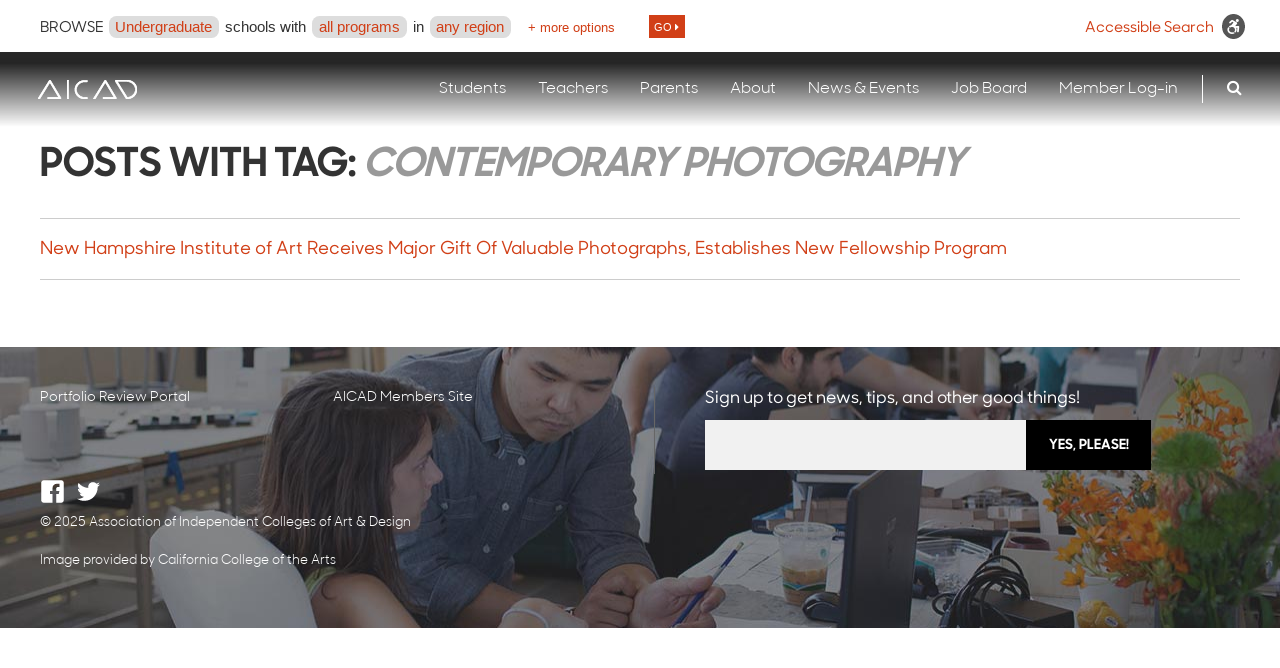

--- FILE ---
content_type: text/html; charset=UTF-8
request_url: https://www.aicad.org/tag/contemporary-photography/
body_size: 11459
content:
<!DOCTYPE html>
<!--[if IE 9 ]><html lang="en" class="ie ie9"> <![endif]-->
<!--[if (gt IE 9)|!(IE)]><!--> <html lang="en-US"> <!--<![endif]-->
<head>
<title>Posts with Tag: contemporary photography - AICAD</title>
<meta charset="UTF-8" />
<meta name="viewport" content="initial-scale=1.0">

<link rel="apple-touch-icon" sizes="57x57" href="https://www.aicad.org/wp-content/themes/aicad/assets/img/favicon/apple-icon-57x57.png">
<link rel="apple-touch-icon" sizes="60x60" href="https://www.aicad.org/wp-content/themes/aicad/assets/img/favicon/apple-icon-60x60.png">
<link rel="apple-touch-icon" sizes="72x72" href="https://www.aicad.org/wp-content/themes/aicad/assets/img/favicon/apple-icon-72x72.png">
<link rel="apple-touch-icon" sizes="76x76" href="https://www.aicad.org/wp-content/themes/aicad/assets/img/favicon/apple-icon-76x76.png">
<link rel="apple-touch-icon" sizes="114x114" href="https://www.aicad.org/wp-content/themes/aicad/assets/img/favicon/apple-icon-114x114.png">
<link rel="apple-touch-icon" sizes="120x120" href="https://www.aicad.org/wp-content/themes/aicad/assets/img/favicon/apple-icon-120x120.png">
<link rel="apple-touch-icon" sizes="144x144" href="https://www.aicad.org/wp-content/themes/aicad/assets/img/favicon/apple-icon-144x144.png">
<link rel="apple-touch-icon" sizes="152x152" href="https://www.aicad.org/wp-content/themes/aicad/assets/img/favicon/apple-icon-152x152.png">
<link rel="apple-touch-icon" sizes="180x180" href="https://www.aicad.org/wp-content/themes/aicad/assets/img/favicon/apple-icon-180x180.png">
<link rel="icon" type="image/png" sizes="192x192"  href="https://www.aicad.org/wp-content/themes/aicad/assets/img/favicon/android-icon-192x192.png">
<link rel="icon" type="image/png" sizes="32x32" href="https://www.aicad.org/wp-content/themes/aicad/assets/img/favicon/favicon-32x32.png">
<link rel="icon" type="image/png" sizes="96x96" href="https://www.aicad.org/wp-content/themes/aicad/assets/img/favicon/favicon-96x96.png">
<link rel="icon" type="image/png" sizes="16x16" href="https://www.aicad.org/wp-content/themes/aicad/assets/img/favicon/favicon-16x16.png">
<link rel="shortcut icon" href="https://www.aicad.org/wp-content/themes/aicad/assets/img/favicon/favicon.ico">
<meta name="msapplication-TileColor" content="#ffffff">
<meta name="msapplication-TileImage" content="/ms-icon-144x144.png">
<meta name="theme-color" content="#ffffff">

<link rel="profile" href="http://gmpg.org/xfn/11" />
<link rel="pingback" href="https://www.aicad.org/xmlrpc.php" />

<link rel="stylesheet" href="https://www.aicad.org/wp-content/themes/aicad/style.css" />

<meta name='robots' content='index, follow, max-image-preview:large, max-snippet:-1, max-video-preview:-1' />

	<!-- This site is optimized with the Yoast SEO plugin v26.0 - https://yoast.com/wordpress/plugins/seo/ -->
	<link rel="canonical" href="http://www.aicad.org/tag/contemporary-photography/" />
	<meta property="og:locale" content="en_US" />
	<meta property="og:type" content="article" />
	<meta property="og:title" content="Posts with Tag: contemporary photography - AICAD" />
	<meta property="og:url" content="http://www.aicad.org/tag/contemporary-photography/" />
	<meta property="og:site_name" content="AICAD" />
	<meta name="twitter:card" content="summary_large_image" />
	<script type="application/ld+json" class="yoast-schema-graph">{"@context":"https://schema.org","@graph":[{"@type":"CollectionPage","@id":"http://www.aicad.org/tag/contemporary-photography/","url":"http://www.aicad.org/tag/contemporary-photography/","name":"Posts with Tag: contemporary photography - AICAD","isPartOf":{"@id":"https://www.aicad.org/#website"},"breadcrumb":{"@id":"http://www.aicad.org/tag/contemporary-photography/#breadcrumb"},"inLanguage":"en-US"},{"@type":"BreadcrumbList","@id":"http://www.aicad.org/tag/contemporary-photography/#breadcrumb","itemListElement":[{"@type":"ListItem","position":1,"name":"Home","item":"https://www.aicad.org/"},{"@type":"ListItem","position":2,"name":"contemporary photography"}]},{"@type":"WebSite","@id":"https://www.aicad.org/#website","url":"https://www.aicad.org/","name":"AICAD","description":"Association of Independent Colleges of Art &amp; Design","potentialAction":[{"@type":"SearchAction","target":{"@type":"EntryPoint","urlTemplate":"https://www.aicad.org/?s={search_term_string}"},"query-input":{"@type":"PropertyValueSpecification","valueRequired":true,"valueName":"search_term_string"}}],"inLanguage":"en-US"}]}</script>
	<!-- / Yoast SEO plugin. -->


<link rel='dns-prefetch' href='//ajax.googleapis.com' />
<link rel='dns-prefetch' href='//maxcdn.bootstrapcdn.com' />
<link rel="alternate" type="application/rss+xml" title="AICAD &raquo; contemporary photography Tag Feed" href="https://www.aicad.org/tag/contemporary-photography/feed/" />
<link rel='stylesheet' id='wp-block-library-css' href='https://www.aicad.org/wp-includes/css/dist/block-library/style.min.css?ver=6.8.2'  media='all' />
<style id='classic-theme-styles-inline-css' type='text/css'>
/*! This file is auto-generated */
.wp-block-button__link{color:#fff;background-color:#32373c;border-radius:9999px;box-shadow:none;text-decoration:none;padding:calc(.667em + 2px) calc(1.333em + 2px);font-size:1.125em}.wp-block-file__button{background:#32373c;color:#fff;text-decoration:none}
</style>
<style id='global-styles-inline-css' type='text/css'>
:root{--wp--preset--aspect-ratio--square: 1;--wp--preset--aspect-ratio--4-3: 4/3;--wp--preset--aspect-ratio--3-4: 3/4;--wp--preset--aspect-ratio--3-2: 3/2;--wp--preset--aspect-ratio--2-3: 2/3;--wp--preset--aspect-ratio--16-9: 16/9;--wp--preset--aspect-ratio--9-16: 9/16;--wp--preset--color--black: #000000;--wp--preset--color--cyan-bluish-gray: #abb8c3;--wp--preset--color--white: #ffffff;--wp--preset--color--pale-pink: #f78da7;--wp--preset--color--vivid-red: #cf2e2e;--wp--preset--color--luminous-vivid-orange: #ff6900;--wp--preset--color--luminous-vivid-amber: #fcb900;--wp--preset--color--light-green-cyan: #7bdcb5;--wp--preset--color--vivid-green-cyan: #00d084;--wp--preset--color--pale-cyan-blue: #8ed1fc;--wp--preset--color--vivid-cyan-blue: #0693e3;--wp--preset--color--vivid-purple: #9b51e0;--wp--preset--gradient--vivid-cyan-blue-to-vivid-purple: linear-gradient(135deg,rgba(6,147,227,1) 0%,rgb(155,81,224) 100%);--wp--preset--gradient--light-green-cyan-to-vivid-green-cyan: linear-gradient(135deg,rgb(122,220,180) 0%,rgb(0,208,130) 100%);--wp--preset--gradient--luminous-vivid-amber-to-luminous-vivid-orange: linear-gradient(135deg,rgba(252,185,0,1) 0%,rgba(255,105,0,1) 100%);--wp--preset--gradient--luminous-vivid-orange-to-vivid-red: linear-gradient(135deg,rgba(255,105,0,1) 0%,rgb(207,46,46) 100%);--wp--preset--gradient--very-light-gray-to-cyan-bluish-gray: linear-gradient(135deg,rgb(238,238,238) 0%,rgb(169,184,195) 100%);--wp--preset--gradient--cool-to-warm-spectrum: linear-gradient(135deg,rgb(74,234,220) 0%,rgb(151,120,209) 20%,rgb(207,42,186) 40%,rgb(238,44,130) 60%,rgb(251,105,98) 80%,rgb(254,248,76) 100%);--wp--preset--gradient--blush-light-purple: linear-gradient(135deg,rgb(255,206,236) 0%,rgb(152,150,240) 100%);--wp--preset--gradient--blush-bordeaux: linear-gradient(135deg,rgb(254,205,165) 0%,rgb(254,45,45) 50%,rgb(107,0,62) 100%);--wp--preset--gradient--luminous-dusk: linear-gradient(135deg,rgb(255,203,112) 0%,rgb(199,81,192) 50%,rgb(65,88,208) 100%);--wp--preset--gradient--pale-ocean: linear-gradient(135deg,rgb(255,245,203) 0%,rgb(182,227,212) 50%,rgb(51,167,181) 100%);--wp--preset--gradient--electric-grass: linear-gradient(135deg,rgb(202,248,128) 0%,rgb(113,206,126) 100%);--wp--preset--gradient--midnight: linear-gradient(135deg,rgb(2,3,129) 0%,rgb(40,116,252) 100%);--wp--preset--font-size--small: 13px;--wp--preset--font-size--medium: 20px;--wp--preset--font-size--large: 36px;--wp--preset--font-size--x-large: 42px;--wp--preset--spacing--20: 0.44rem;--wp--preset--spacing--30: 0.67rem;--wp--preset--spacing--40: 1rem;--wp--preset--spacing--50: 1.5rem;--wp--preset--spacing--60: 2.25rem;--wp--preset--spacing--70: 3.38rem;--wp--preset--spacing--80: 5.06rem;--wp--preset--shadow--natural: 6px 6px 9px rgba(0, 0, 0, 0.2);--wp--preset--shadow--deep: 12px 12px 50px rgba(0, 0, 0, 0.4);--wp--preset--shadow--sharp: 6px 6px 0px rgba(0, 0, 0, 0.2);--wp--preset--shadow--outlined: 6px 6px 0px -3px rgba(255, 255, 255, 1), 6px 6px rgba(0, 0, 0, 1);--wp--preset--shadow--crisp: 6px 6px 0px rgba(0, 0, 0, 1);}:where(.is-layout-flex){gap: 0.5em;}:where(.is-layout-grid){gap: 0.5em;}body .is-layout-flex{display: flex;}.is-layout-flex{flex-wrap: wrap;align-items: center;}.is-layout-flex > :is(*, div){margin: 0;}body .is-layout-grid{display: grid;}.is-layout-grid > :is(*, div){margin: 0;}:where(.wp-block-columns.is-layout-flex){gap: 2em;}:where(.wp-block-columns.is-layout-grid){gap: 2em;}:where(.wp-block-post-template.is-layout-flex){gap: 1.25em;}:where(.wp-block-post-template.is-layout-grid){gap: 1.25em;}.has-black-color{color: var(--wp--preset--color--black) !important;}.has-cyan-bluish-gray-color{color: var(--wp--preset--color--cyan-bluish-gray) !important;}.has-white-color{color: var(--wp--preset--color--white) !important;}.has-pale-pink-color{color: var(--wp--preset--color--pale-pink) !important;}.has-vivid-red-color{color: var(--wp--preset--color--vivid-red) !important;}.has-luminous-vivid-orange-color{color: var(--wp--preset--color--luminous-vivid-orange) !important;}.has-luminous-vivid-amber-color{color: var(--wp--preset--color--luminous-vivid-amber) !important;}.has-light-green-cyan-color{color: var(--wp--preset--color--light-green-cyan) !important;}.has-vivid-green-cyan-color{color: var(--wp--preset--color--vivid-green-cyan) !important;}.has-pale-cyan-blue-color{color: var(--wp--preset--color--pale-cyan-blue) !important;}.has-vivid-cyan-blue-color{color: var(--wp--preset--color--vivid-cyan-blue) !important;}.has-vivid-purple-color{color: var(--wp--preset--color--vivid-purple) !important;}.has-black-background-color{background-color: var(--wp--preset--color--black) !important;}.has-cyan-bluish-gray-background-color{background-color: var(--wp--preset--color--cyan-bluish-gray) !important;}.has-white-background-color{background-color: var(--wp--preset--color--white) !important;}.has-pale-pink-background-color{background-color: var(--wp--preset--color--pale-pink) !important;}.has-vivid-red-background-color{background-color: var(--wp--preset--color--vivid-red) !important;}.has-luminous-vivid-orange-background-color{background-color: var(--wp--preset--color--luminous-vivid-orange) !important;}.has-luminous-vivid-amber-background-color{background-color: var(--wp--preset--color--luminous-vivid-amber) !important;}.has-light-green-cyan-background-color{background-color: var(--wp--preset--color--light-green-cyan) !important;}.has-vivid-green-cyan-background-color{background-color: var(--wp--preset--color--vivid-green-cyan) !important;}.has-pale-cyan-blue-background-color{background-color: var(--wp--preset--color--pale-cyan-blue) !important;}.has-vivid-cyan-blue-background-color{background-color: var(--wp--preset--color--vivid-cyan-blue) !important;}.has-vivid-purple-background-color{background-color: var(--wp--preset--color--vivid-purple) !important;}.has-black-border-color{border-color: var(--wp--preset--color--black) !important;}.has-cyan-bluish-gray-border-color{border-color: var(--wp--preset--color--cyan-bluish-gray) !important;}.has-white-border-color{border-color: var(--wp--preset--color--white) !important;}.has-pale-pink-border-color{border-color: var(--wp--preset--color--pale-pink) !important;}.has-vivid-red-border-color{border-color: var(--wp--preset--color--vivid-red) !important;}.has-luminous-vivid-orange-border-color{border-color: var(--wp--preset--color--luminous-vivid-orange) !important;}.has-luminous-vivid-amber-border-color{border-color: var(--wp--preset--color--luminous-vivid-amber) !important;}.has-light-green-cyan-border-color{border-color: var(--wp--preset--color--light-green-cyan) !important;}.has-vivid-green-cyan-border-color{border-color: var(--wp--preset--color--vivid-green-cyan) !important;}.has-pale-cyan-blue-border-color{border-color: var(--wp--preset--color--pale-cyan-blue) !important;}.has-vivid-cyan-blue-border-color{border-color: var(--wp--preset--color--vivid-cyan-blue) !important;}.has-vivid-purple-border-color{border-color: var(--wp--preset--color--vivid-purple) !important;}.has-vivid-cyan-blue-to-vivid-purple-gradient-background{background: var(--wp--preset--gradient--vivid-cyan-blue-to-vivid-purple) !important;}.has-light-green-cyan-to-vivid-green-cyan-gradient-background{background: var(--wp--preset--gradient--light-green-cyan-to-vivid-green-cyan) !important;}.has-luminous-vivid-amber-to-luminous-vivid-orange-gradient-background{background: var(--wp--preset--gradient--luminous-vivid-amber-to-luminous-vivid-orange) !important;}.has-luminous-vivid-orange-to-vivid-red-gradient-background{background: var(--wp--preset--gradient--luminous-vivid-orange-to-vivid-red) !important;}.has-very-light-gray-to-cyan-bluish-gray-gradient-background{background: var(--wp--preset--gradient--very-light-gray-to-cyan-bluish-gray) !important;}.has-cool-to-warm-spectrum-gradient-background{background: var(--wp--preset--gradient--cool-to-warm-spectrum) !important;}.has-blush-light-purple-gradient-background{background: var(--wp--preset--gradient--blush-light-purple) !important;}.has-blush-bordeaux-gradient-background{background: var(--wp--preset--gradient--blush-bordeaux) !important;}.has-luminous-dusk-gradient-background{background: var(--wp--preset--gradient--luminous-dusk) !important;}.has-pale-ocean-gradient-background{background: var(--wp--preset--gradient--pale-ocean) !important;}.has-electric-grass-gradient-background{background: var(--wp--preset--gradient--electric-grass) !important;}.has-midnight-gradient-background{background: var(--wp--preset--gradient--midnight) !important;}.has-small-font-size{font-size: var(--wp--preset--font-size--small) !important;}.has-medium-font-size{font-size: var(--wp--preset--font-size--medium) !important;}.has-large-font-size{font-size: var(--wp--preset--font-size--large) !important;}.has-x-large-font-size{font-size: var(--wp--preset--font-size--x-large) !important;}
:where(.wp-block-post-template.is-layout-flex){gap: 1.25em;}:where(.wp-block-post-template.is-layout-grid){gap: 1.25em;}
:where(.wp-block-columns.is-layout-flex){gap: 2em;}:where(.wp-block-columns.is-layout-grid){gap: 2em;}
:root :where(.wp-block-pullquote){font-size: 1.5em;line-height: 1.6;}
</style>
<link rel='stylesheet' id='aicad-css' href='https://www.aicad.org/wp-content/themes/aicad/assets/css/global.min.css?ver=20251126010350'  media='all' />
<link rel='stylesheet' id='font-awesome-css' href='https://maxcdn.bootstrapcdn.com/font-awesome/4.7.0/css/font-awesome.min.css?ver=20251126010350'  media='all' />
<link rel='stylesheet' id='wp-pagenavi-css' href='https://www.aicad.org/wp-content/plugins/wp-pagenavi/pagenavi-css.css?ver=2.70'  media='all' />
<script  src="//ajax.googleapis.com/ajax/libs/jquery/2.1.4/jquery.min.js?ver=2.1.4" id="jquery-js"></script>
<script  src="https://www.aicad.org/wp-content/themes/aicad/assets/js/vendor/galleria/galleria-1.4.2.min.js?ver=1.4.2" id="galleria-js"></script>
<link rel="https://api.w.org/" href="https://www.aicad.org/wp-json/" /><link rel="alternate" title="JSON" type="application/json" href="https://www.aicad.org/wp-json/wp/v2/tags/1605" /><link rel="EditURI" type="application/rsd+xml" title="RSD" href="https://www.aicad.org/xmlrpc.php?rsd" />
<meta name="generator" content="Powered by Slider Revolution 6.7.37 - responsive, Mobile-Friendly Slider Plugin for WordPress with comfortable drag and drop interface." />
<script>function setREVStartSize(e){
			//window.requestAnimationFrame(function() {
				window.RSIW = window.RSIW===undefined ? window.innerWidth : window.RSIW;
				window.RSIH = window.RSIH===undefined ? window.innerHeight : window.RSIH;
				try {
					var pw = document.getElementById(e.c).parentNode.offsetWidth,
						newh;
					pw = pw===0 || isNaN(pw) || (e.l=="fullwidth" || e.layout=="fullwidth") ? window.RSIW : pw;
					e.tabw = e.tabw===undefined ? 0 : parseInt(e.tabw);
					e.thumbw = e.thumbw===undefined ? 0 : parseInt(e.thumbw);
					e.tabh = e.tabh===undefined ? 0 : parseInt(e.tabh);
					e.thumbh = e.thumbh===undefined ? 0 : parseInt(e.thumbh);
					e.tabhide = e.tabhide===undefined ? 0 : parseInt(e.tabhide);
					e.thumbhide = e.thumbhide===undefined ? 0 : parseInt(e.thumbhide);
					e.mh = e.mh===undefined || e.mh=="" || e.mh==="auto" ? 0 : parseInt(e.mh,0);
					if(e.layout==="fullscreen" || e.l==="fullscreen")
						newh = Math.max(e.mh,window.RSIH);
					else{
						e.gw = Array.isArray(e.gw) ? e.gw : [e.gw];
						for (var i in e.rl) if (e.gw[i]===undefined || e.gw[i]===0) e.gw[i] = e.gw[i-1];
						e.gh = e.el===undefined || e.el==="" || (Array.isArray(e.el) && e.el.length==0)? e.gh : e.el;
						e.gh = Array.isArray(e.gh) ? e.gh : [e.gh];
						for (var i in e.rl) if (e.gh[i]===undefined || e.gh[i]===0) e.gh[i] = e.gh[i-1];
											
						var nl = new Array(e.rl.length),
							ix = 0,
							sl;
						e.tabw = e.tabhide>=pw ? 0 : e.tabw;
						e.thumbw = e.thumbhide>=pw ? 0 : e.thumbw;
						e.tabh = e.tabhide>=pw ? 0 : e.tabh;
						e.thumbh = e.thumbhide>=pw ? 0 : e.thumbh;
						for (var i in e.rl) nl[i] = e.rl[i]<window.RSIW ? 0 : e.rl[i];
						sl = nl[0];
						for (var i in nl) if (sl>nl[i] && nl[i]>0) { sl = nl[i]; ix=i;}
						var m = pw>(e.gw[ix]+e.tabw+e.thumbw) ? 1 : (pw-(e.tabw+e.thumbw)) / (e.gw[ix]);
						newh =  (e.gh[ix] * m) + (e.tabh + e.thumbh);
					}
					var el = document.getElementById(e.c);
					if (el!==null && el) el.style.height = newh+"px";
					el = document.getElementById(e.c+"_wrapper");
					if (el!==null && el) {
						el.style.height = newh+"px";
						el.style.display = "block";
					}
				} catch(e){
					console.log("Failure at Presize of Slider:" + e)
				}
			//});
		  };</script>
		<style type="text/css" id="wp-custom-css">
			#searchform legend { display:none }		</style>
		
		<!-- Google tag (gtag.js) -->
		<script async src="https://www.googletagmanager.com/gtag/js?id=G-V63V7MWXHK"></script>
		<script>
		window.dataLayer = window.dataLayer || [];
		function gtag(){dataLayer.push(arguments);}
		gtag('js', new Date());

		gtag('config', 'G-V63V7MWXHK');
		</script>

	
</head>

<body class="archive tag tag-contemporary-photography tag-1605 wp-theme-aicad" id="top">
	<div id="fb-root"></div>
	<script>(function(d, s, id) {
	  var js, fjs = d.getElementsByTagName(s)[0];
	  if (d.getElementById(id)) return;
	  js = d.createElement(s); js.id = id;
	  js.src = "//connect.facebook.net/en_US/sdk.js#xfbml=1&version=v2.5";
	  fjs.parentNode.insertBefore(js, fjs);
	}(document, 'script', 'facebook-jssdk'));</script>

    <header>
    	<section class="global-search noPrint">
    		<section id="filter-schools" class="full-width desktop">

				    <a href="javascript:;" class="close">X</a>

					<ul>
				        <li class="title"><strong>BROWSE</strong></li>
				        <li class="filter degrees"><a href="javascript:;" class="type degree">Undergraduate</a>
							<div class="arrow-box"><ul class='submenu'>
<li><a href='javascript:;' data-degree-id='undergrad' data-degree-title='Undergraduate'>Undergraduate</a></li>
<li><a href='javascript:;' data-degree-id='grad' data-degree-title='Graduate'>Graduate</a></li>
</ul>
</div>
				        </li>
				        <li class="label"> schools with </li>
				        <li class="filter programs"><a href="javascript:;" class="type program">all programs</a>
							<div class="arrow-box"><ul class='submenu'>
<li><a href='javascript:;' data-program-id='' data-program-title='all programs'>All programs</a></li>
<li><a href='javascript:;' data-program-id='149' data-program-title='Advertising Design'>Advertising Design</a></li>
<li><a href='javascript:;' data-program-id='101' data-program-title='Animation'>Animation</a></li>
<li><a href='javascript:;' data-program-id='125' data-program-title='Architecture'>Architecture</a></li>
<li><a href='javascript:;' data-program-id='41' data-program-title='Art Education'>Art Education</a></li>
<li><a href='javascript:;' data-program-id='48' data-program-title='Art History/Theory/Criticism'>Art History/Theory/Criticism</a></li>
<li><a href='javascript:;' data-program-id='79' data-program-title='Art/Fine Arts/Studio Art'>Art/Fine Arts/Studio Art</a></li>
<li><a href='javascript:;' data-program-id='12' data-program-title='Arts Administration'>Arts Administration</a></li>
<li><a href='javascript:;' data-program-id='43' data-program-title='Arts Therapy'>Arts Therapy</a></li>
<li><a href='javascript:;' data-program-id='56' data-program-title='Book Arts/Paper'>Book Arts/Paper</a></li>
<li><a href='javascript:;' data-program-id='14' data-program-title='Business/Management'>Business/Management</a></li>
<li><a href='javascript:;' data-program-id='58' data-program-title='Ceramics'>Ceramics</a></li>
<li><a href='javascript:;' data-program-id='127' data-program-title='City &#038; Regional Planning'>City &#038; Regional Planning</a></li>
<li><a href='javascript:;' data-program-id='151' data-program-title='Comic Art'>Comic Art</a></li>
<li><a href='javascript:;' data-program-id='46' data-program-title='Community Arts'>Community Arts</a></li>
<li><a href='javascript:;' data-program-id='103' data-program-title='Computer Art/Digital Arts'>Computer Art/Digital Arts</a></li>
<li><a href='javascript:;' data-program-id='60' data-program-title='Craft'>Craft</a></li>
<li><a href='javascript:;' data-program-id='50' data-program-title='Curatorial/Museum Studies'>Curatorial/Museum Studies</a></li>
<li><a href='javascript:;' data-program-id='119' data-program-title='Dance'>Dance</a></li>
<li><a href='javascript:;' data-program-id='17' data-program-title='Design Management'>Design Management</a></li>
<li><a href='javascript:;' data-program-id='105' data-program-title='Digital Media'>Digital Media</a></li>
<li><a href='javascript:;' data-program-id='81' data-program-title='Drawing'>Drawing</a></li>
<li><a href='javascript:;' data-program-id='93' data-program-title='English/Writing'>English/Writing</a></li>
<li><a href='javascript:;' data-program-id='107' data-program-title='Entertainment Arts'>Entertainment Arts</a></li>
<li><a href='javascript:;' data-program-id='6572' data-program-title='Entrepreneurial Studies'>Entrepreneurial Studies</a></li>
<li><a href='javascript:;' data-program-id='129' data-program-title='Environmental Design'>Environmental Design</a></li>
<li><a href='javascript:;' data-program-id='52' data-program-title='Exhibition Design'>Exhibition Design</a></li>
<li><a href='javascript:;' data-program-id='131' data-program-title='Fashion Design'>Fashion Design</a></li>
<li><a href='javascript:;' data-program-id='62' data-program-title='Fibers/Textiles'>Fibers/Textiles</a></li>
<li><a href='javascript:;' data-program-id='73' data-program-title='Film'>Film</a></li>
<li><a href='javascript:;' data-program-id='64' data-program-title='Furniture/Wood'>Furniture/Wood</a></li>
<li><a href='javascript:;' data-program-id='109' data-program-title='Game Art/Game Design'>Game Art/Game Design</a></li>
<li><a href='javascript:;' data-program-id='153' data-program-title='General 2-D Design'>General 2-D Design</a></li>
<li><a href='javascript:;' data-program-id='133' data-program-title='General 3-D Design'>General 3-D Design</a></li>
<li><a href='javascript:;' data-program-id='4998' data-program-title='General Education'>General Education</a></li>
<li><a href='javascript:;' data-program-id='66' data-program-title='Glass'>Glass</a></li>
<li><a href='javascript:;' data-program-id='155' data-program-title='Graphic Design'>Graphic Design</a></li>
<li><a href='javascript:;' data-program-id='135' data-program-title='Historic Preservation'>Historic Preservation</a></li>
<li><a href='javascript:;' data-program-id='54' data-program-title='History of Decorative Arts'>History of Decorative Arts</a></li>
<li><a href='javascript:;' data-program-id='157' data-program-title='Illustration'>Illustration</a></li>
<li><a href='javascript:;' data-program-id='97' data-program-title='Individualized Major'>Individualized Major</a></li>
<li><a href='javascript:;' data-program-id='137' data-program-title='Industrial Design / Product Design'>Industrial Design / Product Design</a></li>
<li><a href='javascript:;' data-program-id='111' data-program-title='Interactive Media'>Interactive Media</a></li>
<li><a href='javascript:;' data-program-id='99' data-program-title='Interdisciplinary'>Interdisciplinary</a></li>
<li><a href='javascript:;' data-program-id='139' data-program-title='Interior Design'>Interior Design</a></li>
<li><a href='javascript:;' data-program-id='141' data-program-title='Landscape Architecture'>Landscape Architecture</a></li>
<li><a href='javascript:;' data-program-id='143' data-program-title='Lighting Design'>Lighting Design</a></li>
<li><a href='javascript:;' data-program-id='113' data-program-title='Media Art &#038; Design'>Media Art &#038; Design</a></li>
<li><a href='javascript:;' data-program-id='159' data-program-title='Medical Illustration'>Medical Illustration</a></li>
<li><a href='javascript:;' data-program-id='68' data-program-title='Metals/Jewelry/Enameling'>Metals/Jewelry/Enameling</a></li>
<li><a href='javascript:;' data-program-id='121' data-program-title='Music'>Music</a></li>
<li><a href='javascript:;' data-program-id='83' data-program-title='New Genres/Performance'>New Genres/Performance</a></li>
<li><a href='javascript:;' data-program-id='85' data-program-title='Painting'>Painting</a></li>
<li><a href='javascript:;' data-program-id='75' data-program-title='Photography'>Photography</a></li>
<li><a href='javascript:;' data-program-id='87' data-program-title='Printmaking'>Printmaking</a></li>
<li><a href='javascript:;' data-program-id='89' data-program-title='Public/Social Practice'>Public/Social Practice</a></li>
<li><a href='javascript:;' data-program-id='91' data-program-title='Sculpture'>Sculpture</a></li>
<li><a href='javascript:;' data-program-id='95' data-program-title='Social Sciences'>Social Sciences</a></li>
<li><a href='javascript:;' data-program-id='115' data-program-title='Sonic/Sound Art'>Sonic/Sound Art</a></li>
<li><a href='javascript:;' data-program-id='6485' data-program-title='Sustainability'>Sustainability</a></li>
<li><a href='javascript:;' data-program-id='123' data-program-title='Theatre'>Theatre</a></li>
<li><a href='javascript:;' data-program-id='117' data-program-title='Time-Based Media'>Time-Based Media</a></li>
<li><a href='javascript:;' data-program-id='145' data-program-title='Toy Design'>Toy Design</a></li>
<li><a href='javascript:;' data-program-id='147' data-program-title='Transportation Design'>Transportation Design</a></li>
<li><a href='javascript:;' data-program-id='77' data-program-title='Video'>Video</a></li>
<li><a href='javascript:;' data-program-id='7297' data-program-title='Virtual &#038; Augmented Reality Design'>Virtual &#038; Augmented Reality Design</a></li>
<li><a href='javascript:;' data-program-id='161' data-program-title='Visual Communications'>Visual Communications</a></li>
</ul>
</div>
				        </li>
				        <li class="label in-on"> in </li>
				        <li class="filter regions"><a href="javascript:;" class="type region">any region</a>
							<div class="arrow-box"><ul class='submenu'>
<li><a href='javascript:;' data-region-id='' data-region-title='any region'>Any region</a></li>
<li><a href='javascript:;' data-region-id='northeast' data-region-title='the Northeast'>Northeast</a></li>
<li><a href='javascript:;' data-region-id='south' data-region-title='the South'>South</a></li>
<li><a href='javascript:;' data-region-id='midwest' data-region-title='the Midwest'>Midwest</a></li>
<li><a href='javascript:;' data-region-id='northwest' data-region-title='the Pacific Northwest'>Pacific Northwest</a></li>
<li><a href='javascript:;' data-region-id='westcoast' data-region-title='the West Coast'>West Coast</a></li>
<li><a href='javascript:;' data-region-id='canada' data-region-title='Canada'>Canada</a></li>
</ul>
</div>
				        </li>

								<li class="label more-options"><a href="javascript:;">+ more options</a></li>
				        <li class="label go-button"><button class="filter-schools">GO <i class="fa fa-caret-right"></i></button></li>
				    </ul>

					<form class="filter-school-data" method="POST" action="/schools">

						<div><label for="sID">School Size:</label> 	<select name="sID" id="sID">
												<option value="">Select One</option>
												<option value="1">&lt; 300 FTE</option>
												<option value="2">300 to 499 FTE</option>
												<option value="3">500 to 999 FTE</option>
												<option value="4">1,000 to 1,999 FTE</option>
												<option value="5">2,000 to 3,999 FTE</option>
												<option value="6">4,000+ FTE</option>
											</select></div>
						<div>
							<table class="undergrad">
								<tr>
									<td colspan="2">Bachelor&rsquo;s Degree Options</td>
								</tr>
								<tr>
									<td><input type="checkbox" name="program-availability[]" value="7" id="bachelors-degree-major" /> <label for="bachelors-degree-major">Major</label></td>
									<td><input type="checkbox" name="program-availability[]" value="8" id="bachelors-degree-minor" /> <label for="bachelors-degree-minor">Minor</label></td>
								</tr>
							</table>
							<!-- 12 MID, 13 MLA, 14 MPS, 15 Med -->
							<table class="grad">
								<tr>
									<td colspan="2">Masters Degree Options</td>
								</tr>
								<tr>
									<td><input type="checkbox" name="masters-degrees[]" value="10" id="dma" /> <label for="dma">DMA</label></td>
									<td><input type="checkbox" name="masters-degrees[]" value="3" id="ma" /> <label for="ma">MA</label></td>
								</tr>
								<tr>
									<td><input type="checkbox" name="masters-degrees[]" value="8" id="maa" /> <label for="maa">MAA</label></td>
									<td><input type="checkbox" name="masters-degrees[]" value="7" id="maae" /> <label for="maae">MAAE</label></td>
								</tr>
								<tr>
									<td><input type="checkbox" name="masters-degrees[]" value="4" id="march" /> <label for="march">MArch</label></td>
									<td><input type="checkbox" name="masters-degrees[]" value="1" id="mat" /> <label for="mat">MAT</label></td>
								</tr>
								<tr>
									<td><input type="checkbox" name="masters-degrees[]" value="9" id="mba" /> <label for="mba">MBA</label></td>
									<td><input type="checkbox" name="masters-degrees[]" value="6" id="mdes" /> <label for="mdes">MDes</label></td>
								</tr>
								<tr>
									<td><input type="checkbox" name="masters-degrees[]" value="15" id="med" /> <label for="med">MED</label></td>
									<td><input type="checkbox" name="masters-degrees[]" value="2" id="mfa" /> <label for="mfa">MFA</label></td>
								</tr>
								<tr>
									<td><input type="checkbox" name="masters-degrees[]" value="12" id="mid" /> <label for="mid">MID</label></td>
									<td><input type="checkbox" name="masters-degrees[]" value="13" id="mla" /> <label for="mla">MLA</label></td>
								</tr>
								<tr>
									<td><input type="checkbox" name="masters-degrees[]" value="14" id="mps" /> <label for="mps">MPS</label></td>
									<td><input type="checkbox" name="masters-degrees[]" value="5" id="ms" /> <label for="ms">MS</label></td>
								</tr>
								<tr>
									<td colspan="2"><input type="checkbox" name="masters-degrees[]" value="11" id="msae" /> <label for="msae">MSAE</label></td>
								</tr>
							</table>
						</div>
						<div>
							<table class="learning-options">
								<tr>
									<td>Learning Options</td>
								</tr>
								<tr>
									<td>
										<input type="checkbox" name="program-online[]" value="2" id="fully-online" /> <label for="fully-online">Fully Online</label><br />
										<input type="checkbox" name="program-online[]" value="4" id="partial-online" /> <label for="partial-online">Partial Online</label><br />
										<input type="checkbox" name="program-online[]" value="3" id="optional-online" /> <label for="optional-online">Optional Online</label><br />
										<input type="checkbox" name="program-availability[]" value="12" id="low-residency" /> <label for="low-residency">Low-Residency (Masters only)</label>
									</td>
								</tr>
							</table>

							<table>
								<tr>
									<td>Other Programs</td>
								</tr>
								<tr>
									<td><input type="checkbox" name="program-availability[]" value="3" id="certificate" /> <label for="certificate">Certificate (Major)</label><br />
									<input type="checkbox" name="program-availability[]" value="9" id="postbacc" /> <label for="postbacc">Postbaccalaureate Certificate (Major)</label></td>
								</tr>
							</table>
						</div>

						<input type="hidden" name="dID" class="dID" value="undergrad" />
						<input type="hidden" name="pID" class="pID" value="" />
						<input type="hidden" name="rID" class="rID" value="" />
						<input type="hidden" class="sID" value="" />

						<br />
						<button class="filter-done">DONE <i class="fa fa-check-square"></i></button>

					</form>

				</section><section id="filter-schools-mobile" class="full-width mobile">

				    <a href="javascript:;" class="close">X</a>

					<ul>
				        <li class="title mobile"><strong><a href="javascript:;">BROWSE SCHOOLS</a></strong></li>
				        <li class="filter degrees"><a href="javascript:;" class="type degree">Undergraduate</a>
							<ul class='submenu'>
<li><a href='javascript:;' data-degree-id='undergrad' data-degree-title='Undergraduate'>Undergraduate</a></li>
<li><a href='javascript:;' data-degree-id='grad' data-degree-title='Graduate'>Graduate</a></li>
</ul>

				        </li>
				        <li class="label"> schools with </li>
				        <li class="filter programs"><a href="javascript:;" class="type program">all programs</a>
							<ul class='submenu'>
<li><a href='javascript:;' data-program-id='' data-program-title='all programs'>All programs</a></li>
<li><a href='javascript:;' data-program-id='149' data-program-title='Advertising Design'>Advertising Design</a></li>
<li><a href='javascript:;' data-program-id='101' data-program-title='Animation'>Animation</a></li>
<li><a href='javascript:;' data-program-id='125' data-program-title='Architecture'>Architecture</a></li>
<li><a href='javascript:;' data-program-id='41' data-program-title='Art Education'>Art Education</a></li>
<li><a href='javascript:;' data-program-id='48' data-program-title='Art History/Theory/Criticism'>Art History/Theory/Criticism</a></li>
<li><a href='javascript:;' data-program-id='79' data-program-title='Art/Fine Arts/Studio Art'>Art/Fine Arts/Studio Art</a></li>
<li><a href='javascript:;' data-program-id='12' data-program-title='Arts Administration'>Arts Administration</a></li>
<li><a href='javascript:;' data-program-id='43' data-program-title='Arts Therapy'>Arts Therapy</a></li>
<li><a href='javascript:;' data-program-id='56' data-program-title='Book Arts/Paper'>Book Arts/Paper</a></li>
<li><a href='javascript:;' data-program-id='14' data-program-title='Business/Management'>Business/Management</a></li>
<li><a href='javascript:;' data-program-id='58' data-program-title='Ceramics'>Ceramics</a></li>
<li><a href='javascript:;' data-program-id='127' data-program-title='City &#038; Regional Planning'>City &#038; Regional Planning</a></li>
<li><a href='javascript:;' data-program-id='151' data-program-title='Comic Art'>Comic Art</a></li>
<li><a href='javascript:;' data-program-id='46' data-program-title='Community Arts'>Community Arts</a></li>
<li><a href='javascript:;' data-program-id='103' data-program-title='Computer Art/Digital Arts'>Computer Art/Digital Arts</a></li>
<li><a href='javascript:;' data-program-id='60' data-program-title='Craft'>Craft</a></li>
<li><a href='javascript:;' data-program-id='50' data-program-title='Curatorial/Museum Studies'>Curatorial/Museum Studies</a></li>
<li><a href='javascript:;' data-program-id='119' data-program-title='Dance'>Dance</a></li>
<li><a href='javascript:;' data-program-id='17' data-program-title='Design Management'>Design Management</a></li>
<li><a href='javascript:;' data-program-id='105' data-program-title='Digital Media'>Digital Media</a></li>
<li><a href='javascript:;' data-program-id='81' data-program-title='Drawing'>Drawing</a></li>
<li><a href='javascript:;' data-program-id='93' data-program-title='English/Writing'>English/Writing</a></li>
<li><a href='javascript:;' data-program-id='107' data-program-title='Entertainment Arts'>Entertainment Arts</a></li>
<li><a href='javascript:;' data-program-id='6572' data-program-title='Entrepreneurial Studies'>Entrepreneurial Studies</a></li>
<li><a href='javascript:;' data-program-id='129' data-program-title='Environmental Design'>Environmental Design</a></li>
<li><a href='javascript:;' data-program-id='52' data-program-title='Exhibition Design'>Exhibition Design</a></li>
<li><a href='javascript:;' data-program-id='131' data-program-title='Fashion Design'>Fashion Design</a></li>
<li><a href='javascript:;' data-program-id='62' data-program-title='Fibers/Textiles'>Fibers/Textiles</a></li>
<li><a href='javascript:;' data-program-id='73' data-program-title='Film'>Film</a></li>
<li><a href='javascript:;' data-program-id='64' data-program-title='Furniture/Wood'>Furniture/Wood</a></li>
<li><a href='javascript:;' data-program-id='109' data-program-title='Game Art/Game Design'>Game Art/Game Design</a></li>
<li><a href='javascript:;' data-program-id='153' data-program-title='General 2-D Design'>General 2-D Design</a></li>
<li><a href='javascript:;' data-program-id='133' data-program-title='General 3-D Design'>General 3-D Design</a></li>
<li><a href='javascript:;' data-program-id='4998' data-program-title='General Education'>General Education</a></li>
<li><a href='javascript:;' data-program-id='66' data-program-title='Glass'>Glass</a></li>
<li><a href='javascript:;' data-program-id='155' data-program-title='Graphic Design'>Graphic Design</a></li>
<li><a href='javascript:;' data-program-id='135' data-program-title='Historic Preservation'>Historic Preservation</a></li>
<li><a href='javascript:;' data-program-id='54' data-program-title='History of Decorative Arts'>History of Decorative Arts</a></li>
<li><a href='javascript:;' data-program-id='157' data-program-title='Illustration'>Illustration</a></li>
<li><a href='javascript:;' data-program-id='97' data-program-title='Individualized Major'>Individualized Major</a></li>
<li><a href='javascript:;' data-program-id='137' data-program-title='Industrial Design / Product Design'>Industrial Design / Product Design</a></li>
<li><a href='javascript:;' data-program-id='111' data-program-title='Interactive Media'>Interactive Media</a></li>
<li><a href='javascript:;' data-program-id='99' data-program-title='Interdisciplinary'>Interdisciplinary</a></li>
<li><a href='javascript:;' data-program-id='139' data-program-title='Interior Design'>Interior Design</a></li>
<li><a href='javascript:;' data-program-id='141' data-program-title='Landscape Architecture'>Landscape Architecture</a></li>
<li><a href='javascript:;' data-program-id='143' data-program-title='Lighting Design'>Lighting Design</a></li>
<li><a href='javascript:;' data-program-id='113' data-program-title='Media Art &#038; Design'>Media Art &#038; Design</a></li>
<li><a href='javascript:;' data-program-id='159' data-program-title='Medical Illustration'>Medical Illustration</a></li>
<li><a href='javascript:;' data-program-id='68' data-program-title='Metals/Jewelry/Enameling'>Metals/Jewelry/Enameling</a></li>
<li><a href='javascript:;' data-program-id='121' data-program-title='Music'>Music</a></li>
<li><a href='javascript:;' data-program-id='83' data-program-title='New Genres/Performance'>New Genres/Performance</a></li>
<li><a href='javascript:;' data-program-id='85' data-program-title='Painting'>Painting</a></li>
<li><a href='javascript:;' data-program-id='75' data-program-title='Photography'>Photography</a></li>
<li><a href='javascript:;' data-program-id='87' data-program-title='Printmaking'>Printmaking</a></li>
<li><a href='javascript:;' data-program-id='89' data-program-title='Public/Social Practice'>Public/Social Practice</a></li>
<li><a href='javascript:;' data-program-id='91' data-program-title='Sculpture'>Sculpture</a></li>
<li><a href='javascript:;' data-program-id='95' data-program-title='Social Sciences'>Social Sciences</a></li>
<li><a href='javascript:;' data-program-id='115' data-program-title='Sonic/Sound Art'>Sonic/Sound Art</a></li>
<li><a href='javascript:;' data-program-id='6485' data-program-title='Sustainability'>Sustainability</a></li>
<li><a href='javascript:;' data-program-id='123' data-program-title='Theatre'>Theatre</a></li>
<li><a href='javascript:;' data-program-id='117' data-program-title='Time-Based Media'>Time-Based Media</a></li>
<li><a href='javascript:;' data-program-id='145' data-program-title='Toy Design'>Toy Design</a></li>
<li><a href='javascript:;' data-program-id='147' data-program-title='Transportation Design'>Transportation Design</a></li>
<li><a href='javascript:;' data-program-id='77' data-program-title='Video'>Video</a></li>
<li><a href='javascript:;' data-program-id='7297' data-program-title='Virtual &#038; Augmented Reality Design'>Virtual &#038; Augmented Reality Design</a></li>
<li><a href='javascript:;' data-program-id='161' data-program-title='Visual Communications'>Visual Communications</a></li>
</ul>

				        </li>
				        <li class="label in-on"> in </li>
				        <li class="filter regions"><a href="javascript:;" class="type region">any region</a>
							<ul class='submenu'>
<li><a href='javascript:;' data-region-id='' data-region-title='any region'>Any region</a></li>
<li><a href='javascript:;' data-region-id='northeast' data-region-title='the Northeast'>Northeast</a></li>
<li><a href='javascript:;' data-region-id='south' data-region-title='the South'>South</a></li>
<li><a href='javascript:;' data-region-id='midwest' data-region-title='the Midwest'>Midwest</a></li>
<li><a href='javascript:;' data-region-id='northwest' data-region-title='the Pacific Northwest'>Pacific Northwest</a></li>
<li><a href='javascript:;' data-region-id='westcoast' data-region-title='the West Coast'>West Coast</a></li>
<li><a href='javascript:;' data-region-id='canada' data-region-title='Canada'>Canada</a></li>
</ul>

				        </li>

								<li class="label more-options"><a href="javascript:;">+ more options</a></li>
				        <li class="label go-button"><button class="filter-schools">GO <i class="fa fa-caret-right"></i></button></li>
				    </ul>

					<form class="filter-school-data" method="POST" action="/schools">

						<div><label for="sID-mobile">School Size:</label> 	<select name="sID" id="sID-mobile">
												<option value="">Select One</option>
												<option value="1">&lt; 300 FTE</option>
												<option value="2">300 to 499 FTE</option>
												<option value="3">500 to 999 FTE</option>
												<option value="4">1,000 to 1,999 FTE</option>
												<option value="5">2,000 to 3,999 FTE</option>
												<option value="6">4,000+ FTE</option>
											</select></div>
						<div>
							<table class="undergrad">
								<tr>
									<td colspan="2">Bachelor&rsquo;s Degree Options</td>
								</tr>
								<tr>
									<td><input type="checkbox" name="program-availability[]" value="7" id="bachelors-degree-major-mobile" /> <label for="bachelors-degree-major-mobile">Major</label></td>
									<td><input type="checkbox" name="program-availability[]" value="8" id="bachelors-degree-minor-mobile" /> <label for="bachelors-degree-minor-mobile">Minor</label></td>
								</tr>
							</table>
							<!-- 12 MID, 13 MLA, 14 MPS, 15 Med -->
							<table class="grad">
								<tr>
									<td colspan="2">Masters Degree Options</td>
								</tr>
								<tr>
									<td><input type="checkbox" name="masters-degrees[]" value="10" id="dma-mobile" /> <label for="dma-mobile">DMA</label></td>
									<td><input type="checkbox" name="masters-degrees[]" value="3" id="ma-mobile" /> <label for="ma-mobile">MA</label></td>
								</tr>
								<tr>
									<td><input type="checkbox" name="masters-degrees[]" value="8" id="maa-mobile" /> <label for="maa-mobile">MAA</label></td>
									<td><input type="checkbox" name="masters-degrees[]" value="7" id="maae-mobile" /> <label for="maae-mobile">MAAE</label></td>
								</tr>
								<tr>
									<td><input type="checkbox" name="masters-degrees[]" value="4" id="march-mobile" /> <label for="march-mobile">MArch</label></td>
									<td><input type="checkbox" name="masters-degrees[]" value="1" id="mat-mobile" /> <label for="mat-mobile">MAT</label></td>
								</tr>
								<tr>
									<td><input type="checkbox" name="masters-degrees[]" value="9" id="mba-mobile" /> <label for="mba-mobile">MBA</label></td>
									<td><input type="checkbox" name="masters-degrees[]" value="6" id="mdes-mobile" /> <label for="mdes-mobile">MDes</label></td>
								</tr>
								<tr>
									<td><input type="checkbox" name="masters-degrees[]" value="15" id="med-mobile" /> <label for="med-mobile">MED</label></td>
									<td><input type="checkbox" name="masters-degrees[]" value="2" id="mfa-mobile" /> <label for="mfa-mobile">MFA</label></td>
								</tr>
								<tr>
									<td><input type="checkbox" name="masters-degrees[]" value="12" id="mid-mobile" /> <label for="mid-mobile">MID</label></td>
									<td><input type="checkbox" name="masters-degrees[]" value="13" id="mla-mobile" /> <label for="mla-mobile">MLA</label></td>
								</tr>
								<tr>
									<td><input type="checkbox" name="masters-degrees[]" value="14" id="mps-mobile" /> <label for="mps-mobile">MPS</label></td>
									<td><input type="checkbox" name="masters-degrees[]" value="5" id="ms-mobile" /> <label for="ms-mobile">MS</label></td>
								</tr>
								<tr>
									<td colspan="2"><input type="checkbox" name="masters-degrees[]" value="11" id="msae-mobile" /> <label for="msae-mobile">MSAE</label></td>
								</tr>
							</table>
						</div>
						<div>
							<table class="learning-options">
								<tr>
									<td>Learning Options</td>
								</tr>
								<tr>
									<td>
										<input type="checkbox" name="program-online[]" value="2" id="fully-online-mobile" /> <label for="fully-online-mobile">Fully Online</label><br />
										<input type="checkbox" name="program-online[]" value="4" id="partial-online-mobile" /> <label for="partial-online-mobile">Partial Online</label><br />
										<input type="checkbox" name="program-online[]" value="3" id="optional-online-mobile" /> <label for="optional-online-mobile">Optional Online</label><br />
										<input type="checkbox" name="program-availability[]" value="12" id="low-residency-mobile" /> <label for="low-residency-mobile">Low-Residency (Masters only)</label>
									</td>
								</tr>
							</table>

							<table>
								<tr>
									<td>Other Programs</td>
								</tr>
								<tr>
									<td><input type="checkbox" name="program-availability[]" value="3" id="certificate-mobile" /> <label for="certificate-mobile">Certificate (Major)</label><br />
									<input type="checkbox" name="program-availability[]" value="9" id="postbacc-mobile" /> <label for="postbacc-mobile">Postbaccalaureate Certificate (Major)</label></td>
								</tr>
							</table>
						</div>

						<input type="hidden" name="dID" class="dID" value="undergrad" />
						<input type="hidden" name="pID" class="pID" value="" />
						<input type="hidden" name="rID" class="rID" value="" />
						<input type="hidden" class="sID" value="" />

						<br />
						<button class="filter-done">DONE <i class="fa fa-check-square"></i></button>

					</form>

				</section>				<a href="/search-for-art-and-design-schools" class="wcag-search"><span>Accessible Search</span><icon class="fa fa-wheelchair-alt"></i></a>
    	</section>
			<section class="global-nav">
				<section>
					<h1><a href="/" title="AICAD : Home Page"><img src="https://www.aicad.org/wp-content/themes/aicad/assets/img/logo/img_aicad-logo.png" width="110" height="25" alt="AICAD : Home" londesc="AICAD Logo links to Home Page" /></a></h1>
					<nav class="aicad">
						<ul id="menu-main-navigation" class=""><li id="menu-item-415" class="mobile menu-item menu-item-type-post_type menu-item-object-page menu-item-home menu-item-415"><a href="https://www.aicad.org/">AICAD Home</a></li>
<li id="menu-item-287" class="menu-item menu-item-type-post_type menu-item-object-page menu-item-287"><a href="https://www.aicad.org/students/">Students</a></li>
<li id="menu-item-288" class="menu-item menu-item-type-post_type menu-item-object-page menu-item-288"><a href="https://www.aicad.org/teachers/">Teachers</a></li>
<li id="menu-item-289" class="menu-item menu-item-type-post_type menu-item-object-page menu-item-289"><a href="https://www.aicad.org/parents/">Parents</a></li>
<li id="menu-item-290" class="menu-item menu-item-type-post_type menu-item-object-page menu-item-290"><a href="https://www.aicad.org/about/">About</a></li>
<li id="menu-item-291" class="menu-item menu-item-type-post_type menu-item-object-page menu-item-291"><a href="https://www.aicad.org/news-events/">News &#038; Events</a></li>
<li id="menu-item-8222" class="menu-item menu-item-type-custom menu-item-object-custom menu-item-8222"><a href="https://jobs.aicad.org/">Job Board</a></li>
<li id="menu-item-7976" class="menu-item menu-item-type-custom menu-item-object-custom menu-item-7976"><a target="_blank" href="https://members.aicad.org">Member Log-in</a></li>
<li class="search-field">
						<form role="search" method="get" id="searchform" class="searchform" action="/">
							<fieldset>
								<legend>Search AICAD.org by Keyword</legend>
								<label for="s">Search AICAD</label>
								<input type="text" value="" name="s" id="s" placeholder="Search..." />
								<input type="submit" value="GO" />
							</fieldset>
						</form>
  					</li>
  					<li class="search"><a title="Open Search Field"><icon class="fa fa-search"></i></a></li></ul>			        </nav>
			        <a class="menu-btn" title="Menu">&#9776;</a>
		        </section>
			</section>
	  </header>


<!-- <h1>
	</h1> -->



        <section id="spacer"></section>
    <section class="full-width title">
        <h1>
            Posts with tag: <em style='color:#999'>contemporary photography</em>
                    </h1>
    </section>
    <section class="primary-content full-width">
        
                    
            <article class="article-archive" id="post-6560">

                
                <h2><a href="https://www.aicad.org/nhia-receives-major-gift-creates-fellowship/" title="New Hampshire Institute of Art Receives Major Gift Of Valuable Photographs,  Establishes New Fellowship Program" rel="bookmark">
                    New Hampshire Institute of Art Receives Major Gift Of Valuable Photographs,  Establishes New Fellowship Program                </a> </h2>

                
            </article>

            
        
    </section>

    

<section class="full-width pagenavi">

    
</section>



<footer>
  <div class="alt-text">Background Image: Teacher working with student at computer</div>
	<section id="footer" class="two-columns noPrint">
		<div class="col-6 menus">
			<!-- <h6>More from AICAD</h6> -->
			<ul id="menu-footer-1" class="menu"><li id="menu-item-5319" class="menu-item menu-item-type-custom menu-item-object-custom menu-item-5319"><a target="_blank" href="http://aicad.slideroom.com">Portfolio Review Portal</a></li>
</ul><ul id="menu-footer-2" class="menu"><li id="menu-item-5320" class="menu-item menu-item-type-custom menu-item-object-custom menu-item-5320"><a target="_blank" href="https://members.aicad.org">AICAD Members Site</a></li>
</ul>		</div>
		<div class="col-6 newsletter">
			<h4><label for="newsletter-email">Sign up to get news, tips, and other good things!</label></h4>
			<!--

				DEV 		::	[mc4wp_form id="5136"]
				STAGE/PROD	::	[mc4wp_form id="5275"]

			-->
			<script>(function() {
	window.mc4wp = window.mc4wp || {
		listeners: [],
		forms: {
			on: function(evt, cb) {
				window.mc4wp.listeners.push(
					{
						event   : evt,
						callback: cb
					}
				);
			}
		}
	}
})();
</script><!-- Mailchimp for WordPress v4.10.7 - https://wordpress.org/plugins/mailchimp-for-wp/ --><form id="mc4wp-form-1" class="mc4wp-form mc4wp-form-5275" method="post" data-id="5275" data-name="Newsletter Signup Footer" ><div class="mc4wp-form-fields"><fieldset> 
	<input type="email" name="EMAIL" id="newsletter-email" required>
	<input type="submit" value="YES, PLEASE!">
</fieldset></div><label style="display: none !important;">Leave this field empty if you're human: <input type="text" name="_mc4wp_honeypot" value="" tabindex="-1" autocomplete="off" /></label><input type="hidden" name="_mc4wp_timestamp" value="1764119030" /><input type="hidden" name="_mc4wp_form_id" value="5275" /><input type="hidden" name="_mc4wp_form_element_id" value="mc4wp-form-1" /><div class="mc4wp-response"></div></form><!-- / Mailchimp for WordPress Plugin -->		</div>
	</section>
	<section id="copyright" class="full-width">
		<a href="https://www.facebook.com/AICAD-Association-of-Independent-Colleges-of-Art-and-Design-115089998507122/" target="_blank" class="social facebook">Facebook</a>
		<a href="https://twitter.com/AICArtDesign" target="_blank" class="social twitter">Twitter</a>
		<p class="sm">&copy; 2025 Association of Independent Colleges of Art &amp; Design</p>
		<p class="sm">Image provided by California College of the Arts</p>
	</section>
</footer>


		<script>
			window.RS_MODULES = window.RS_MODULES || {};
			window.RS_MODULES.modules = window.RS_MODULES.modules || {};
			window.RS_MODULES.waiting = window.RS_MODULES.waiting || [];
			window.RS_MODULES.defered = true;
			window.RS_MODULES.moduleWaiting = window.RS_MODULES.moduleWaiting || {};
			window.RS_MODULES.type = 'compiled';
		</script>
		<script type="speculationrules">
{"prefetch":[{"source":"document","where":{"and":[{"href_matches":"\/*"},{"not":{"href_matches":["\/wp-*.php","\/wp-admin\/*","\/wp-content\/uploads\/*","\/wp-content\/*","\/wp-content\/plugins\/*","\/wp-content\/themes\/aicad\/*","\/*\\?(.+)"]}},{"not":{"selector_matches":"a[rel~=\"nofollow\"]"}},{"not":{"selector_matches":".no-prefetch, .no-prefetch a"}}]},"eagerness":"conservative"}]}
</script>
<script>(function() {function maybePrefixUrlField () {
  const value = this.value.trim()
  if (value !== '' && value.indexOf('http') !== 0) {
    this.value = 'http://' + value
  }
}

const urlFields = document.querySelectorAll('.mc4wp-form input[type="url"]')
for (let j = 0; j < urlFields.length; j++) {
  urlFields[j].addEventListener('blur', maybePrefixUrlField)
}
})();</script><link rel='stylesheet' id='rs-plugin-settings-css' href='//www.aicad.org/wp-content/plugins/revslider/sr6/assets/css/rs6.css?ver=6.7.37'  media='all' />
<style id='rs-plugin-settings-inline-css' type='text/css'>
#rs-demo-id {}
</style>
<script  src="//www.aicad.org/wp-content/plugins/revslider/sr6/assets/js/rbtools.min.js?ver=6.7.37" defer async id="tp-tools-js"></script>
<script  src="//www.aicad.org/wp-content/plugins/revslider/sr6/assets/js/rs6.min.js?ver=6.7.37" defer async id="revmin-js"></script>
<script  src="https://www.aicad.org/wp-content/themes/aicad/assets/js/vendor/fastclick.js?ver=0.0.1" id="fastclick-js"></script>
<script  src="https://www.aicad.org/wp-content/themes/aicad/assets/js/global.min.js?ver=0.0.4" id="aicad-js"></script>
<script  src="https://www.aicad.org/wp-content/themes/aicad/assets/js/vendor/jquery.mobile-events.min.js?ver=0.0.1" id="mobile-events-js"></script>
<script  src="https://www.aicad.org/wp-content/plugins/page-links-to/dist/new-tab.js?ver=3.3.7" id="page-links-to-js"></script>
<script  defer src="https://www.aicad.org/wp-content/plugins/mailchimp-for-wp/assets/js/forms.js?ver=4.10.7" id="mc4wp-forms-api-js"></script>

</body>
</html>


--- FILE ---
content_type: text/css
request_url: https://www.aicad.org/wp-content/themes/aicad/style.css
body_size: -255
content:
/*

	Theme Name: AICAD
	Author: Ian Bohorquez
	Website: http://www.aicad.org
	Version: 1.0
	Description: AICAD WordPress 2015 Redesign
	
*/

--- FILE ---
content_type: text/css
request_url: https://www.aicad.org/wp-content/themes/aicad/assets/css/global.min.css?ver=20251126010350
body_size: 15248
content:
html{box-sizing:border-box}*,::after,::before{box-sizing:inherit}abbr,address,article,aside,audio,b,blockquote,body,canvas,caption,cite,code,dd,del,details,dfn,div,dl,dt,em,fieldset,figcaption,figure,footer,form,h1,h2,h3,h4,h5,h6,header,hgroup,html,i,iframe,img,ins,kbd,label,legend,li,mark,menu,nav,object,ol,p,pre,q,samp,section,small,span,strong,sub,summary,sup,table,tbody,td,tfoot,th,thead,time,tr,ul,var,video{margin:0;padding:0;border:0;outline:0;vertical-align:baseline;background:0 0}article,aside,details,figcaption,figure,footer,header,hgroup,nav,section{display:block}audio,canvas,video{display:inline-block}[hidden],audio:not([controls]){display:none}html{-webkit-text-size-adjust:100%;-ms-text-size-adjust:100%}button,html,input,select,textarea{font-family:sans-serif}a:active,a:focus,a:hover{outline:0}abbr[title]{border-bottom:1px dotted}b,strong{font-family:Sharp-Sans-1-Medium}dfn{font-style:italic}mark{background:#ff0;color:#000}code,kbd,pre,samp{font-family:monospace,serif;font-size:1em}pre{white-space:pre;white-space:pre-wrap;word-wrap:break-word}blockquote,q{quotes:none}blockquote:after,blockquote:before,q:after,q:before{content:'';content:none}small{font-size:75%}sub,sup{font-size:75%;line-height:0;position:relative;vertical-align:baseline}sup{top:-.5em}sub{bottom:-.25em}ol,ul{list-style:none}img{border:0;height:auto;max-width:100%;-ms-interpolation-mode:bicubic}svg:not(:root){overflow:hidden}legend{border:0;padding:0;white-space:normal}button,input,select,textarea{font-size:100%;margin:0;vertical-align:baseline}button,input{line-height:normal}button,input[type=button],input[type=reset],input[type=submit]{cursor:pointer;-webkit-appearance:button}button[disabled],input[disabled]{cursor:default}input[type=checkbox],input[type=radio]{box-sizing:border-box;padding:0}input[type=search]{-webkit-appearance:textfield;box-sizing:content-box}input[type=search]::-webkit-search-cancel-button,input[type=search]::-webkit-search-decoration{-webkit-appearance:none}button::-moz-focus-inner,input::-moz-focus-inner{border:0;padding:0}textarea{overflow:auto;vertical-align:top}table{border-collapse:collapse;border-spacing:0}*{-webkit-touch-callout:none;-webkit-text-size-adjust:none;-webkit-tap-highlight-color:transparent;-webkit-user-select:text;box-sizing:border-box}html{font-size:100%}body{margin:0 auto;font-family:Sharp-Sans-1,sans-serif;font-size:16px;font-size:1rem;line-height:1.5}@media print{body{font-family:"Helvetica Neue",Helvetica,Roboto,Arial,sans-serif;font-size:13px;line-height:17px}}dd,fieldset,figure,h1,h2,h3,h4,h5,h6,hgroup,hr,ol,p,pre,table,ul{margin-bottom:.25rem}h1,h2,h3,h4,h5,h6{line-height:1.5rem;font-family:Sharp-Sans-1-Medium,sans-serif;color:#333}blockquote{border:1px solid #ccc;background:#eee;padding:1.5em}blockquote.B{border:0;background:#fff;border-radius:8px;box-shadow:1px 2px 8px 0 #ccc}a img,img{display:block;padding:0;margin:0}@media only screen and (min-width:48em){.alignleft,.alignright{float:left;display:inline;margin:0 20px 0 0}.alignright{float:right;margin:0 0 0 20px}}@font-face{font-family:Sharp-Sans-1;font-style:normal;src:local("Sharp-Sans-1"),url(/wp-content/themes/aicad/assets/fonts/SharpSansNo1-Book.woff) format("woff")}@font-face{font-family:Sharp-Sans-1-Medium;font-style:medium;src:local("Sharp-Sans-1"),url(/wp-content/themes/aicad/assets/fonts/SharpSans-No1-Medium.otf) format("opentype")}@font-face{font-family:Sharp-Sans-1-Bold;font-style:bold;src:local("Sharp-Sans-1-Bold"),url(/wp-content/themes/aicad/assets/fonts/SharpSans-No1-Bold.otf) format("opentype")}.small-caps{font-size:85%}.sm{font-size:65%}@media print{.sm{font-size:10px;line-height:14px}}.md{font-size:85%;line-height:75%}@media print{.md{font-size:12px;line-height:16px}}.page-break{page-break-after:always;height:1px;display:none}@media print{.noPrint{display:none!important}.page-break{display:block}}body{background:#fff;color:#333}body.page-template-tpl_search-schools header section.global-search a.wcag-search{color:#D13F17}body.page-template-tpl_search-schools header section.global-search a.wcag-search span{display:inline}header{width:100%;position:fixed;z-index:100}header.active{position:relative}@media print{header{position:relative;background:#000}}header section.global-search{max-width:100%;margin-left:auto;margin-right:auto;background:#fff}header section.global-search::after{clear:both;content:"";display:block}@media screen and (max-width:48em){header section.global-search{min-height:50px}}header section.global-search a.wcag-search{position:absolute;z-index:15;right:35px;top:14px;font-family:Sharp-Sans-1-Medium;font-size:.9375rem}@media screen and (max-width:60em){header section.global-search a.wcag-search{right:20px}}@media screen and (max-width:48em){header section.global-search a.wcag-search{right:15px}}header section.global-search a.wcag-search span{display:inline}@media screen and (max-width:60em){header section.global-search a.wcag-search span{display:none}}@media screen and (max-width:30em){header section.global-search a.wcag-search span{display:none}}header section.global-search a.wcag-search icon{margin-left:8px;padding:5px;border-radius:50%;background:#555;color:#fff}header section.global-nav{max-width:100%;margin-left:auto;margin-right:auto;height:75px;background:linear-gradient(to bottom,rgba(17,17,17,.9) 0,rgba(14,14,14,.9) 15%,transparent 100%);filter:progid:DXImageTransform.Microsoft.gradient(startColorstr='#cc111111', endColorstr='#00000000', GradientType=0)}header section.global-nav::after{clear:both;content:"";display:block}header h1{float:left;width:110px;height:75px;font-size:1.5rem;line-height:89px;margin:0 0 0 2rem}@media screen and (max-width:48em){header h1{line-height:89px;padding:0;margin:0 0 0 .75em}}header h1 a{display:inline-block;height:25px}header h1 a img{display:block}header section:last-of-type{padding-bottom:0}header a.menu-btn{display:none;cursor:pointer;float:right;font-size:1.5625rem;margin:.7em 1em 0 0;color:#fff}header a.menu-btn:hover{color:#fff;text-decoration:none}@media screen and (max-width:767px){header a.menu-btn{display:block}}nav ul{list-style-type:none;margin:0 2em 0 0;padding:0;float:right}nav ul li{float:left;height:75px;margin:0 1em;font-size:1rem}@media print{nav ul li{font-size:.8125rem}}nav ul li.search a{margin:0 0 0 .5em;padding:.35em .35em .35em 1.5em;border-left:1px solid #fff;cursor:pointer}@media screen and (max-width:35.5em){nav ul li.search{display:none}}nav ul li.search-field{display:none;line-height:75px}nav ul li.search-field label{display:inline-block;text-indent:-9999px;height:0;width:0}nav ul li.search-field input[type=text]{border:none;height:25px;width:220px;padding:0 5px;margin:0;font-size:.8125rem}nav ul li.search-field input[type=submit]{position:absolute;top:-50px;left:-50px;display:none}@media screen and (max-width:35.5em){nav ul li.search-field{display:block;border-bottom:none}nav ul li.search-field input[type=text]{margin:0 0 0 1em}}nav ul li a{line-height:75px;color:#fff;background:0 0}nav ul li a:hover{color:#fff;text-decoration:underline}nav ul li.mobile{display:none}@media screen and (max-width:35.5em){nav ul li.mobile{display:block}}nav ul li.current-menu-item a{text-decoration:underline}@media screen and (max-width:48em){nav ul li{margin:0 .5em}}@media screen and (max-width:767px){nav ul li{float:none;margin:0;border-bottom:1px solid #666;line-height:auto;height:auto;background:#333;background:linear-gradient(to right,#333 93%,#222 98%,#000 100%);filter:progid:DXImageTransform.Microsoft.gradient(startColorstr='#444444', endColorstr='#000000', GradientType=1)}nav ul li.current-menu-item a{text-decoration:none;background:#444;background:linear-gradient(to right,#444 93%,#333 98%,#222 100%);filter:progid:DXImageTransform.Microsoft.gradient(startColorstr='#444444', endColorstr='#111111', GradientType=1)}nav ul li a{display:block;width:100%;color:#fff;line-height:1;padding:1em}nav ul li a:hover{text-decoration:none;background:#333}nav ul li:last-child{margin:0;border-bottom:1px solid #000}}@media screen and (max-width:767px){nav ul{margin:0;width:100%}}@media screen and (max-width:767px){nav{position:fixed;width:70%;height:100%;left:-70%;z-index:10;overflow:auto;overflow-x:hidden;background:#444;background:linear-gradient(to right,#333 93%,#222 98%,#000 100%);filter:progid:DXImageTransform.Microsoft.gradient(startColorstr='#444444', endColorstr='#000000', GradientType=1)}}div.search-field{width:150px;height:30px;background:#ccc;position:absolute;right:30px}#spacer{height:130px}@media screen and (max-width:41.6875em){#spacer{height:140px}}#hero{padding:50px 0 0;max-width:100%;margin-left:auto;margin-right:auto;position:relative}#hero::after{clear:both;content:"";display:block}#hero img{width:100%;display:block}@media screen and (max-width:767px){#hero{padding:0}}#hero.full-window{width:100%;height:100%;max-width:none;background-size:cover;background-position:center center;background-repeat:no-repeat;position:relative}div.headline{margin:0 0 0 2em;position:absolute;bottom:40px;max-width:65%;width:65%}@media print{div.headline{margin:0 0 0 1em;bottom:20px;width:90%;max-width:90%}}@media screen and (max-width:64em){div.headline{max-width:80%;width:80%}}@media screen and (max-width:41.6875em){div.headline{margin:0 0 0 1.5em;max-width:100%;width:90%;bottom:40px}}@media screen and (max-width:30em){div.headline{bottom:25px}}div.headline h1,div.headline h2{color:#fff;text-shadow:0 1px 4px #000}div.headline h1{font-family:Sharp-Sans-1-Bold;font-size:2.5rem;line-height:3.0625rem;letter-spacing:.125rem;max-width:80%}@media screen and (max-width:41.6875em){div.headline h1{font-size:1.625rem;line-height:2.125rem}}@media screen and (max-width:30em){div.headline h1{max-width:100%;font-size:1.25rem;line-height:1.625rem}}div.headline h2{font-family:Sharp-Sans-1-Medium;font-size:1.25rem;line-height:1.75rem;margin:.5em 0;max-width:90%}@media screen and (max-width:35.5em){div.headline h2{font-size:1rem;line-height:1.5rem}}@media screen and (max-width:30em){div.headline h2{max-width:100%}}div.headline.school{width:90%;max-width:90%;bottom:60px}@media screen and (max-width:64em){div.headline.school{max-width:50%}}@media screen and (max-width:30em){div.headline.school{max-width:100%;bottom:40px}}div.headline.school h1{max-width:60%}@media screen and (max-width:30em){div.headline.school h1{max-width:100%}}@media print{div.headline.school h1{max-width:90%}}div.headline.school h2{margin:0}@media print{div.headline.school{margin:0 0 0 1em;bottom:20px;width:90%;max-width:90%}}div.headline.page{bottom:20px}div.school-buttons{position:absolute;width:30%;bottom:60px;right:2em}div.school-buttons div{float:right;text-align:left}div.school-buttons button{float:left;-mox-box-shadow:0 1px 4px #000;box-shadow:0 1px 4px #000;margin:.5em 0 .5em .5em}@media screen and (max-width:30em){div.school-buttons button{font-size:.625rem;padding:.8em .6em .4em;letter-spacing:normal;line-height:1}div.school-buttons button.print{display:none}}@media screen and (max-width:41.6875em){div.school-buttons{bottom:15px;right:1em}}.caption{color:#fff;width:70%;text-shadow:0 1px 4px #000;margin:1em 0}@media screen and (max-width:64em){.caption{font-size:.875rem}}@media screen and (max-width:41.6875em){.caption{position:relative;font-size:.75rem;bottom:0;width:60%}}.caption.home{width:100%}section{max-width:90em;margin-left:auto;margin-right:auto;position:relative}section::after{clear:both;content:"";display:block}section.edge,section.edge:last-of-type{padding:0}section.edge div.col-4,section.edge div.col-8{display:table-cell;height:100%;float:none;vertical-align:top}@media screen and (max-width:48em){section.edge div.col-4,section.edge div.col-8{width:100%;display:block}}section.edge div.col-4{padding:30px}section.edge div.col-4 img{padding-bottom:20px;margin:0 auto}@media screen and (max-width:48em){section.edge div.col-4 img{margin:0 1.5em 2em 0;float:left;max-width:50vw;padding-bottom:0}}@media screen and (max-width:30em){section.edge div.col-4 img{margin:0 auto;float:none;max-width:100%;padding-bottom:20px}}@media screen and (max-width:48em){section.edge div.col-4 img:nth-of-type(2n){float:right;margin:0 0 2em 1.5em}}@media screen and (max-width:30em){section.edge div.col-4 img:nth-of-type(2n){float:none;margin:0 auto}}section.edge div.col-8{background:#f3f3f3}section.edge div.col-8 row{padding:2em 2em 1em}section.edge div.col-8 row:first-of-type{padding-top:2em}@media screen and (max-width:48em){section.edge div.col-8 row:first-of-type{padding-top:1.5em}}section.edge div.col-8 row:nth-child(2n){background:#e0e0e0}@media screen and (max-width:48em){section.edge div.col-8 row{padding:1.5em 1.5em .75em}}section.edge div.col-8 div.two-columns::after{clear:both;content:"";display:block}section.edge div.col-8 div.two-columns div.col{width:50%;float:left;padding-right:.5em;padding-left:0}section.edge div.col-8 div.two-columns div.col:last-of-type{padding-right:0;padding-left:.5em}@media screen and (max-width:48em){section.edge div.col-8 div.two-columns div.col:last-of-type{padding-left:0}}@media screen and (max-width:48em){section.edge div.col-8 div.two-columns div.col{width:100%;padding:0 0 1em;float:none}}section.edge div.col-8 ul.bulleted-list{padding:0 1em 1em 2em}@media screen and (max-width:48em){section.edge div.col-8 ul.bulleted-list{padding:0 1em 1em}}section.edge row{display:block}section.five-columns,section.four-columns,section.three-columns{padding:2.5em}@media screen and (max-width:41.6875em){section.five-columns,section.four-columns,section.three-columns{padding:1.5em}}@media print{section.five-columns,section.four-columns,section.three-columns{padding:1em 0}}section.two-columns{padding:2.5em 2.5em 0}section.two-columns h2{font-size:1.375rem;line-height:1.75rem;font-family:Sharp-Sans-1-Medium;font-weight:400;padding:0;margin:0 0 .5em}section.two-columns h2+h2{padding:.5em 0 0}@media screen and (max-width:41.6875em){section.two-columns{padding:1em 1em 0}}@media print{section.two-columns{padding:1em 0}}section.full-width{padding:1em 2.5em;max-width:100%}section.full-width h2{font-size:1.375rem;line-height:1.75rem;font-family:Sharp-Sans-1-Medium;font-weight:400;margin:0 0 .5em;padding:0}section.full-width.interstitial{padding:1.25em 2.5em 0}section.full-width.header{padding:0 2.5em .75em}@media screen and (max-width:41.6875em){section.full-width.header{padding:0 1em .5em}}section.full-width.header h2{margin:1em 0 0}@media screen and (max-width:41.6875em){section.full-width{padding:1em}}@media print{section.full-width{padding:0}}section.primary-content h2{font-family:Sharp-Sans-1-Medium}section.primary-content h2 a:hover{text-decoration:none;color:#222}section.title{padding-bottom:0;padding-top:1em}section.title h1{font-family:Sharp-Sans-1-Bold}section.pagenavi{padding-top:0;font-size:.875rem}section.lead-in{padding-bottom:0}section.lead-in p{margin:1em 0 0}@media print{section.lead-in{padding:1em 0 0}}section:last-of-type{padding-bottom:2.5em}@media screen and (max-width:30em){section h2{width:90%}section img{margin-bottom:1em}}div.edge-to-edge img{width:100%;display:block}row::after{clear:both;content:"";display:block}table{width:100%}table td{font-size:.875rem;line-height:1.5rem;margin:0;padding:0}h1{font-size:2.5rem;line-height:2.5rem;text-transform:uppercase;margin:0;padding:0}@media screen and (max-width:41.6875em){h1{font-size:1.75rem;line-height:2rem}}h2{font-size:1.25rem;line-height:1.5rem}@media screen and (max-width:30em){h2{font-size:1.25rem;line-height:1.5rem}}h3{font-size:1.125rem}h4{font-size:1rem;line-height:1.5rem;margin:0 0 .75rem}h5{font-size:.9375rem;margin:0 0 .75rem}h6{font-size:.875rem;line-height:1.5rem;font-weight:400;margin:0 0 .75rem}ul{list-style-type:none}ul li{margin:0 0 1.2em}ul li h4{font-weight:400}ul li:last-child{margin:0}ul.bulleted-list{padding:0 4em 1em 2em;list-style-type:circle}ul.bulleted-list li{padding:0}@media screen and (max-width:64em){ul.bulleted-list{padding:0 1em 0 1.5em}}p{font-size:.9375rem;line-height:1.4375rem;margin:0 0 1rem}p.sm{font-size:.8125rem;line-height:1.375rem}p.align-right{float:right}p.align-right::after{clear:both;content:"";display:block}@media print{p{font-family:"Helvetica Neue",Helvetica,Roboto,Arial,sans-serif;font-size:13px;line-height:17px}}a{color:#D13F17;text-decoration:none}a:hover{text-decoration:underline}button{font-size:.9375rem;font-family:Sharp-Sans-1-Bold,sans-serif;letter-spacing:.1em;line-height:1em;display:block;margin:0 auto 1.25em;padding:1.2em 1.5em 1em;border:none;border-radius:0;background:#000}button.sm{font-size:.75rem;margin:1em 0 0;padding:1em 1em .9em}@media screen and (max-width:64em){button{font-size:.8125rem;padding:1em 1.2em .9em}}@media screen and (max-width:30em){button{padding:1em 1.2em .7em}}button.orange{extend:button;background:#D13F17;color:#fff}button.orange:hover{background:#F96C4B}button.left{margin:1.5em 0 1.25em}button.outlined{margin:1.5em auto 1.25em;padding:1.2em 1em 1em;text-transform:uppercase;background:0 0;border:1px solid #999;font-size:.75rem;color:#333}button.outlined:hover{border-color:#D13F17;background:#D13F17;color:#fff}button.outlined.left{margin:1.5em 0 1.25em}div.col-8{float:left;display:block;margin-right:2.35765%;width:65.88078%}div.col-8:last-child{margin-right:0}div.col-8 img{margin:0 0 1em}@media screen and (max-width:35.5em){div.col-8{float:left;display:block;width:100%;margin:0 0 1.5em}div.col-8:last-child{margin-right:0}}div.col-6{float:left;display:block;margin-right:2.35765%;width:48.82117%}div.col-6:last-child{margin-right:0}@media screen and (max-width:30em){div.col-6{float:left;display:block;width:100%;margin:0 0 5px}div.col-6:last-child{margin-right:0}}div.col-5{float:left;display:block;margin-right:2.35765%;width:18.11388%}div.col-5:last-child{margin-right:0}@media screen and (max-width:30em){div.col-5{float:left;display:block;width:100%;margin:0 0 1em}div.col-5:last-child{margin-right:0}}div.col-4{float:left;display:block;margin-right:2.35765%;width:31.76157%}div.col-4:last-child{margin-right:0}@media screen and (max-width:35.5em){div.col-4{float:left;display:block;margin-right:7.42297%;width:100%;padding-bottom:1em}div.col-4:last-child{margin-right:0}div.col-4:last-of-type{padding-bottom:0}div.col-4 img{margin:.5em 0}}div.col-3{float:left;display:block;margin-right:2.35765%;width:23.23176%}div.col-3:last-child{margin-right:0}@media screen and (max-width:50em){div.col-3{width:50%;margin-right:0}div.col-3:nth-child(n+3){border-top:1px solid #ccc;padding-top:1.5em;margin-top:.75em}div.col-3:nth-child(even) ul{padding-left:.5em}div.col-3:nth-child(odd) ul{padding-right:.5em}}@media screen and (max-width:35.5em){div.col-3{float:left;display:block;width:314.84594%;max-width:100%;margin-right:0}div.col-3:last-child{margin-right:0}div.col-3:nth-child(n+3){border-top:none;padding-top:0;margin-top:0}div.col-3:nth-child(even) ul{padding-left:0}div.col-3:nth-child(odd) ul{padding-right:0}}div.col-2{float:left;display:block;margin-right:2.35765%;width:14.70196%}div.col-2:last-child{margin-right:0}@media screen and (max-width:30em){div.col-2{float:left;display:block;margin-right:7.42297%;width:46.28851%;margin-bottom:1.5em}div.col-2:last-child,div.col-2:nth-child(even){margin-right:0}}hr{height:1px;border:none;color:#ccc;background-color:#ccc;margin:1.25em 0}.videoWrapper{position:relative;max-width:100%;padding-bottom:56.25%;padding-top:25px;height:0;display:block}.videoWrapper iframe{position:absolute;top:0;left:0;width:100%;height:100%}#footer{max-width:90em;margin-left:auto;margin-right:auto;border-bottom:none}#footer::after{clear:both;content:"";display:block}#footer div{color:#fff}#footer div h4{font-family:Sharp-Sans-1-Medium;font-size:.9375rem;color:#fff;margin:0 0 .5em}#footer div ul{width:50%;float:left;font-size:.875rem;margin:0 0 3em}#footer div ul li{margin:0 0 .3em}#footer div ul a{color:#fff}#footer div ul a:hover{color:#fff;text-decoration:underline}@media screen and (max-width:30em){#footer div ul{margin:0}}#footer div.newsletter{border-left:1px solid #666;padding:0 0 0 50px}#footer div.newsletter h4{font-size:1.0625rem}#footer div.newsletter fieldset::after{clear:both;content:"";display:block}#footer div.newsletter input[type=email]{width:60%;height:50px;padding:0 0 0 10px;background:#F1F1F1;border:none;margin:0;border-radius:0;font-family:Sharp-Sans-1-Medium;color:#111;float:left}#footer div.newsletter input[type=submit]{width:125px;height:50px;border:none;border-radius:0;background:#000;color:#fff;font-family:Sharp-Sans-1-Bold;font-size:.875rem;line-height:3.125rem;float:left}#footer div.newsletter input[type=submit]:hover{background:#D13F17}@media screen and (max-width:48em){#footer div.newsletter h5{font-size:.75rem}#footer div.newsletter input[type=email]{width:60%;height:40px;padding:0 0 0 10px;background:#F1F1F1;border:none;margin:0;border-radius:0;font-family:Sharp-Sans-1-Medium;color:#111;float:left}#footer div.newsletter input[type=submit]{width:95px;height:40px;border:none;border-radius:0;background:#000;color:#fff;font-family:Sharp-Sans-1-Bold;font-size:.6875rem;line-height:2.75rem;float:left}#footer div.newsletter input[type=submit]:hover{background:#D13F17}}@media screen and (max-width:41.6875em){#footer div.newsletter h5{font-size:1rem}}@media screen and (max-width:30em){#footer div{margin:0 0 1.5em}#footer div.newsletter{border-left:none;padding:.35em 0 0;margin-bottom:0}#footer div.newsletter h5{font-size:.8125rem;text-align:center}#footer div.newsletter fieldset{width:295px;height:auto;margin:0 auto}#footer div.newsletter input[type=email]{width:215px;height:35px;font-size:.875rem}#footer div.newsletter input[type=submit]{width:80px;height:35px;font-size:.625rem;line-height:2.1875rem}}@media screen and (max-width:41.6875em){#footer{padding:1.5em 1em}}#copyright{max-width:90em;margin-left:auto;margin-right:auto;padding-top:.3125rem}#copyright::after{clear:both;content:"";display:block}a.social{display:inline-block;width:25px;height:25px;background:#fff;color:#fff;text-indent:-9999px;margin:0 .5em .5em 0}a.social.facebook{background:url(/wp-content/themes/aicad/assets/img/ico/facebook.svg) center center no-repeat}a.social.twitter{background:url(/wp-content/themes/aicad/assets/img/ico/twitter.svg) center center no-repeat}footer{width:100%;background:url(/wp-content/themes/aicad/assets/img/bg/bg_footer_04-17.jpg) center center no-repeat #666;background-size:cover;color:#fff}footer p{color:#fff}@media screen and (max-width:41.6875em){footer p.sm{font-size:.625rem}}@media print{footer{padding:1em 0 0 1em}}.alt-text{text-indent:-9999px;height:0}.crop-img{display:block;width:100%;height:140px;max-height:140px;overflow:hidden}#single-post-spacer{height:110px}@media screen and (max-width:41.6875em){#single-post-spacer{height:120px}}.entry-content{margin:0 0 2em}.entry-content button{margin:1rem 0 1em}.entry-content.single h1{font-family:Sharp-Sans-1-Bold;max-width:80%;line-height:1.2;margin:25px 0 20px}@media screen and (max-width:41.6875em){.entry-content.single h1{line-height:1.1;margin:25px 0 5px}}@media screen and (max-width:30em){.entry-content.single h1{max-width:90%}}.entry-content strong{font-family:Sharp-Sans-1-Bold}.attachment-post-thumbnail{margin:0 0 2em}@media screen and (max-width:30em){.attachment-post-thumbnail{margin:0}}#hero .attachment-post-thumbnail{margin:0}#related-programs .attachment-post-thumbnail{margin:0 0 .5em}.article-archive{padding:1em 0 0;margin:1em 0;border-top:1px solid #ccc}.article-archive h2 a{font-size:1.125rem;font-weight:400}@media screen and (max-width:30em){.article-archive{padding:.75em 0 0;margin:.5em 0}}.article-archive:last-child{padding-bottom:.25em;border-bottom:1px solid #ccc}@media screen and (max-width:30em){.article-archive:last-child{padding-bottom:0}}.wp-pagenavi{padding:10px 0 30px}#reply-title{border-top:1px solid #ccc;border-bottom:1px solid #ccc;padding:.7em 0;margin:2em 0 1em;text-transform:uppercase;font-family:Sharp-Sans-1,sans-serif}#submit{font-size:.8125rem;font-family:Sharp-Sans-1-Bold,sans-serif;font-weight:700;letter-spacing:.1em;line-height:1em;text-transform:uppercase;display:block;margin:0;padding:1.2em 1.5em 1em;border:none;border-radius:0;background:#D13F17;color:#fff}#submit:hover{background:#F96C4B}.comment-form-comment label{display:block}.alignnone{margin:5px 20px 20px 0}.aligncenter,div.aligncenter{display:block;margin:5px auto}.alignright{float:right;margin:5px 0 20px 20px}.alignleft,div.col-8 .alignleft{float:left;margin:5px 20px 20px 0}div.col-8 .alignleft{width:100%!important}@media screen and (min-width:48em){div.col-8 .alignleft{width:200px!important}}div.col-8 .alignleft img{width:100%}a img.alignright{float:right;margin:5px 0 20px 20px}a img.alignnone{margin:5px 20px 20px 0}a img.alignleft{float:left;margin:5px 20px 20px 0}a img.aligncenter{display:block;margin-left:auto;margin-right:auto}#about{padding:0 2.5em 2.5em;text-align:center}#about h1{margin:0 auto .75em;font-size:1.75rem}@media screen and (max-width:48em){#about h1{width:85%;line-height:1.875rem}}#about h4{font-family:Sharp-Sans-1,sans-serif;font-size:1.125rem;width:60%;margin:0 auto}@media screen and (max-width:48em){#about h4{width:85%}}@media screen and (max-width:41.6875em){#about{padding:0 1em 1em}#about h1{line-height:1.875rem}}div.aicad-circle{height:75px;width:75px;margin:0 auto}#member-schools{padding:5em 2.5em 3em}#member-schools h3{text-align:center;margin:0 0 1.5em}@media screen and (max-width:30em){#member-schools h3{margin:0 0 1em}}#member-schools div.row{margin:0 0 4em;display:block}#member-schools div.row::after{clear:both;content:"";display:block}@media screen and (max-width:41.6875em){#member-schools div.row{margin:0 0 2em}}#member-schools button{color:#fff;background:#D13F17}#member-schools button:hover{background:#F96C4B}@media screen and (max-width:41.6875em){#member-schools div.col-2 img{display:block;margin:0 auto}}@media screen and (max-width:41.6875em){#member-schools{padding:3.5em 1em 2.5em}}section.resources{padding-top:3em;padding-bottom:4em;background:url(/wp-content/themes/aicad/assets/img/bg/bg_section.png) center top no-repeat;text-align:center}section.resources h1{font-size:1.625rem;font-family:Sharp-Sans-1-Bold;margin:.5em auto 0}section.resources h3{margin-bottom:.75rem;font-size:1.375rem}section.resources a{font-size:.9375rem}@media screen and (max-width:48em){section.resources a{font-size:.875rem}}@media screen and (max-width:30em){section.resources a{font-size:1rem}}section.resources em{font-family:Sharp-Sans-1-Medium;font-size:1.125rem}section.resources div img{margin:0}section.resources div.col-4{padding-bottom:0}section.resources div.col-4 p{margin:0 0 .75em}@media screen and (max-width:41.6875em){section.resources{padding-top:2.5em;padding-bottom:2.5em}}#featured-school{padding:2em 2.5em;background:url(/wp-content/themes/aicad/assets/img/bg/bg_section.png) center top no-repeat}#featured-school h2{margin:1.5em 0 1em;font-size:1.25rem;font-family:Sharp-Sans-1-Bold}@media screen and (max-width:30em){#featured-school h2{margin:1.5em 0 .5em}}#featured-school div.img img{width:100%}#featured-school div.content h2{font-family:Sharp-Sans-1-Medium,sans-serif;margin:0}#featured-school div.content h2 a{color:#333}#featured-school div.content h2 a:hover{text-decoration:none;color:#D13F17}#featured-school div.content h4{font-family:Sharp-Sans-1,sans-serif;font-size:.875rem;color:#333}#featured-school div.content p{font-size:.9375rem;font-family:Sharp-Sans-1-Medium,sans-serif}@media screen and (max-width:41.6875em){#featured-school div.content{padding-top:1em;padding-bottom:1.5em}}@media screen and (max-width:41.6875em){#featured-school{padding:1em}}#aicad-fellowship{padding:5em 2.5em 3em;background:url(/wp-content/themes/aicad/assets/img/bg/bg_section.png) center top no-repeat}#aicad-fellowship h2{text-align:center;font-size:2rem;line-height:2.5rem;width:100%;margin:0 0 .625rem}#aicad-fellowship h2 a{color:#111}#aicad-fellowship h2 a:hover{color:#D13F17;text-decoration:none}#aicad-fellowship row{display:block;max-width:768px;margin:0 auto;text-align:center}#aicad-fellowship figure{max-width:600px;margin:0 auto;padding:1.5625rem 0 15px;text-align:left}#aicad-fellowship button{color:#fff;background:#D13F17;margin:1.25rem auto 0}#aicad-fellowship button:hover{background:#F96C4B}#aicad-fellowship .slotholder:nth-child(1){transform:translate3d(0,0,0)!important}@media screen and (max-width:41.6875em){#aicad-fellowship{padding:3.5em 1em 2.5em}}#news-and-events,#the-latest{padding:4em 2.5em 1.5em;background:url(/wp-content/themes/aicad/assets/img/bg/bg_section.png) center top no-repeat}#news-and-events h2,#the-latest h2{margin:0;font-size:2.8125rem;font-family:Sharp-Sans-1-Bold;line-height:2.875rem;color:#4D4D4D}@media screen and (max-width:30em){#news-and-events h2,#the-latest h2{line-height:1.75rem}}#news-and-events h4,#the-latest h4{font-family:Sharp-Sans-1-Medium;font-size:1.25rem;color:#4D4D4D}#news-and-events li,#the-latest li{width:80%;margin:0 0 1.85em}@media screen and (max-width:30em){#news-and-events li,#the-latest li{width:100%}}#news-and-events li.events,#the-latest li.events{margin:0 0 2.25em}#news-and-events li.events h4 a,#the-latest li.events h4 a{color:#4D4D4D}#news-and-events li.events h4 a:hover,#the-latest li.events h4 a:hover{color:#D13F17;text-decoration:none}#news-and-events li.twitter,#the-latest li.twitter{margin:0 0 2.25em}#news-and-events li.twitter i,#the-latest li.twitter i{color:#D13F17}#news-and-events li.twitter h4 a,#the-latest li.twitter h4 a{font-size:inherit}#news-and-events li.twitter a,#the-latest li.twitter a{font-size:1.0625rem;font-family:Sharp-Sans-1-Medium;position:relative;top:1px}#news-and-events li.twitter a:hover,#the-latest li.twitter a:hover{text-decoration:none}#news-and-events li.facebook i,#the-latest li.facebook i{color:#D13F17;margin-right:2px}#news-and-events li.facebook a,#the-latest li.facebook a{font-size:1.0625rem;font-family:Sharp-Sans-1-Medium;position:relative;top:3px}#news-and-events li.facebook a:hover,#the-latest li.facebook a:hover{text-decoration:none}#news-and-events p.sm,#the-latest p.sm{font-family:Sharp-Sans-1-Medium}#news-and-events div.recent-post h2,#the-latest div.recent-post h2{margin:0 0 .5em;font-family:Sharp-Sans-1-Medium,sans-serif;font-weight:400;font-size:1.25rem;line-height:1.5rem;padding:8px 0}#news-and-events div.recent-post h2 a,#the-latest div.recent-post h2 a{color:#D13F17}#news-and-events div.recent-post h2 a:hover,#the-latest div.recent-post h2 a:hover{text-decoration:none;color:#333}#news-and-events div.recent-post p,#the-latest div.recent-post p{font-family:Sharp-Sans-1-Medium,sans-serif;font-size:.9375rem}#news-and-events div.recent-post img,#news-and-events div.recent-post img.blog-img-home,#the-latest div.recent-post img,#the-latest div.recent-post img.blog-img-home{width:auto}@media screen and (max-width:41.6875em){#news-and-events div.recent-post,#the-latest div.recent-post{padding-bottom:1.5em}}@media screen and (max-width:41.6875em){#news-and-events,#the-latest{padding:2em 1em 0}}#free-areas{padding-top:0}#free-areas div h3{font-family:Sharp-Sans-1-Medium,sans-serif;margin:0}#free-areas div img{width:100%;margin:0 0 1.5em}#news-spacer{height:130px}@media screen and (max-width:41.6875em){#news-spacer{height:140px}}#featured-posts{padding-bottom:0}#featured-posts h1{font-family:Sharp-Sans-1-Bold}#featured-posts h2{margin:.5em 0;font-family:Sharp-Sans-1;font-size:1.25rem;line-height:1.5rem;color:#4D4D4D}#featured-posts h2 a:hover{color:#3c3c3c;text-decoration:none}#featured-posts img{margin:1rem 0}#categories{border-bottom:none}#categories h3{border-top:1px solid #ccc;border-bottom:1px solid #ccc;padding:1.1em 0 .75em;margin:0 0 1em;font-family:Sharp-Sans-1-Medium}#categories div img{margin:0 0 .5em}#news-and-events{padding:4em 2.5em 1.5em}#news-and-events h2{font-family:Sharp-Sans-1;font-size:1.25rem;line-height:1.5rem;color:#4D4D4D}#news-and-events div.upcoming-events h4 a{color:#4D4D4D}#news-and-events div.upcoming-events h4 a:hover{color:#D13F17;text-decoration:none}#news-and-events div.upcoming-events .twitter h4 a{color:#D13F17;font-size:inherit;font-family:Sharp-Sans-1-Medium;position:relative;top:1px}#news-and-events div.upcoming-events .twitter h4 a:hover{text-decoration:none}#news-and-events div.recent-posts{padding:0 3em 0 0}#news-and-events div.recent-posts h2 a:hover{color:#3c3c3c;text-decoration:none}@media screen and (max-width:30em){#news-and-events div.recent-posts{padding:0}}@media screen and (max-width:30em){#news-and-events{border-top:1px solid #ccc;margin:1em 0 0;padding:1.5em 1em 1em}}div.two-columns::after{clear:both;content:"";display:block}div.two-columns.header{background:0 0;border-top:1px solid #ccc;border-bottom:1px solid #ccc;padding:1em 0 .7em}div.two-columns.header::after{clear:both;content:"";display:block}div.two-columns.header h6{padding:0;margin:0;font-family:Sharp-Sans-1-Medium;font-size:.9375rem}div.two-columns.header h6 span{color:#D13F17}@media screen and (max-width:35.5em){div.two-columns.header h6{font-size:.75rem;line-height:1.375rem}}@media print{div.two-columns.header h6{font-family:"Helvetica Neue",Helvetica,Roboto,Arial,sans-serif;font-size:13px;line-height:17px}}div.two-columns.content{margin:1em 0}body.single-schools section.full-width h2,body.single-schools section.two-columns h2{font-size:1.375rem;line-height:1.75rem;font-family:Sharp-Sans-1-Medium;padding:.5em 0 0;margin:0 0 .1em}table.col-2{margin:0 0 1em}table.col-2 td{width:50%}@media screen and (max-width:30em){table.col-2 td{font-size:.75rem}table.col-2 td.w75{width:75%}}@media print{table.col-2 td{font-family:"Helvetica Neue",Helvetica,Roboto,Arial,sans-serif;font-size:13px;line-height:17px}}#majors-offered,#minors-offered{margin-bottom:0}@media screen and (max-width:30em){#majors-offered div.col-6,#minors-offered div.col-6{margin:0}#majors-offered div.col-6 p,#minors-offered div.col-6 p{padding:0;margin:0}#majors-offered div.col-6:last-of-type h6,#minors-offered div.col-6:last-of-type h6{display:none}}section#minors{padding-top:0}#foundation{padding-bottom:0}#foundation h6{font-family:Sharp-Sans-1-Medium;font-size:.9375rem;padding:1em 0 .75em;margin:0 0 1em;border-top:1px solid #ccc;border-bottom:1px solid #ccc;color:#D13F17}@media screen and (max-width:35.5em){#foundation h6{font-size:.75rem;line-height:1.375rem}}@media print{#foundation h6{font-family:"Helvetica Neue",Helvetica,Roboto,Arial,sans-serif;font-size:13px;line-height:17px}}#acceptance-attendance h6,#cost-of-attendance h6,#demographics.graduate h6,#enrollment-admissions h6,#faculty-housing h6,#other h6,#retention-graduation h6{font-family:Sharp-Sans-1-Medium;font-size:.9375rem;padding:1em 0 .75em;margin:0 0 1em;border-top:1px solid #ccc;border-bottom:1px solid #ccc}#acceptance-attendance h6 span,#cost-of-attendance h6 span,#demographics.graduate h6 span,#enrollment-admissions h6 span,#faculty-housing h6 span,#other h6 span,#retention-graduation h6 span{color:#D13F17}#acceptance-attendance h6 span.small-caps,#cost-of-attendance h6 span.small-caps,#demographics.graduate h6 span.small-caps,#enrollment-admissions h6 span.small-caps,#faculty-housing h6 span.small-caps,#other h6 span.small-caps,#retention-graduation h6 span.small-caps{color:#333}@media screen and (max-width:35.5em){#acceptance-attendance h6,#cost-of-attendance h6,#demographics.graduate h6,#enrollment-admissions h6,#faculty-housing h6,#other h6,#retention-graduation h6{font-size:.75rem;line-height:1.375rem}}@media print{#acceptance-attendance h6,#cost-of-attendance h6,#demographics.graduate h6,#enrollment-admissions h6,#faculty-housing h6,#other h6,#retention-graduation h6{font-family:"Helvetica Neue",Helvetica,Roboto,Arial,sans-serif;font-size:13px;line-height:17px}}#acceptance-attendance div.col-6,#cost-of-attendance div.col-6,#demographics.graduate div.col-6,#enrollment-admissions div.col-6,#faculty-housing div.col-6,#other div.col-6,#retention-graduation div.col-6{margin:0;width:50%}@media screen and (max-width:30em){#acceptance-attendance div.col-6,#cost-of-attendance div.col-6,#demographics.graduate div.col-6,#enrollment-admissions div.col-6,#faculty-housing div.col-6,#other div.col-6,#retention-graduation div.col-6{float:left;display:block;width:100%;margin:0 0 1em}#acceptance-attendance div.col-6:last-child,#cost-of-attendance div.col-6:last-child,#demographics.graduate div.col-6:last-child,#enrollment-admissions div.col-6:last-child,#faculty-housing div.col-6:last-child,#other div.col-6:last-child,#retention-graduation div.col-6:last-child{margin-right:0}}a.indicator{display:inline-block;width:8px;height:8px;border-radius:50%;-webkit-border-radius:50%;margin:0 .0625rem .0625rem 0;background:#bbb;font-size:.75rem;line-height:normal}a.indicator:first-of-type{margin-left:.25rem}a.indicator:last-of-type{margin-right:.25rem}a.indicator.tint-3{background:#fc0}a.indicator.tint-1,a.indicator.tint-2{background:#f90}a.indicator.tint-7,a.indicator.tint-8{background:#d00}a.indicator.tint-9{background:#0cf}a.indicator.tint-12{background:#fff;border:1px solid #709}a.indicator.tint-10,a.indicator.tint-11{background:#90f}a.indicator.tint-fully{background:#008600}a.indicator.tint-partially{background:#fff;border:1px solid #006400}a.indicator.tint-optional{background:#86ed8a}a.indicator span{display:none;position:absolute;z-index:10;margin:-1.6875rem 0 0 -.625rem;color:#694821}a.indicator:hover span{display:block;background:#ffd;border:1px solid #694821;padding:.0625rem .375rem .25rem}section.legend{padding-top:1.75em}figure.legend{border:1px dotted #ccc;padding:.375rem .75rem;margin:.625rem 0}figure.legend::after{clear:both;content:"";display:block}figure.legend p{margin:0}figure.legend a.indicator{margin-right:.25rem;margin-left:0;cursor:default}figure.legend a.indicator:first-of-type{margin-left:0}@media screen and (max-width:64em){figure.legend .col-6{width:100%;margin:0}}figure.legend .wrapper::after{clear:both;content:"";display:block}.width-90{width:90%}@media screen and (max-width:30em){.width-90{width:100%}}table.data{width:90%;margin:5pt 0 0}@media screen and (max-width:30em){table.data{width:100%}}table.data td{padding:.5em 0;line-height:1.2rem}@media print{table.data td{font-family:"Helvetica Neue",Helvetica,Roboto,Arial,sans-serif;font-size:13px;line-height:17px}}table.data td:last-of-type{text-align:right}table.data tbody tr{border-bottom:1px dotted #ccc}table.financial-aid{width:90%;margin:5pt 0 15pt}@media screen and (max-width:30em){table.financial-aid{width:100%}}table.financial-aid td{padding:.5em 0;text-align:right;width:33.3333%;line-height:1.2rem}@media print{table.financial-aid td{font-family:"Helvetica Neue",Helvetica,Roboto,Arial,sans-serif;font-size:13px;line-height:17px}}table.financial-aid td:first-of-type{text-align:left}table.financial-aid td:last-of-type{width:33.3333%}table.financial-aid thead tr{border-bottom:1px solid #000}table.financial-aid tbody tr{border-bottom:1px dotted #ccc}#demographics{border-bottom:none;padding:2.5em 2.5em 0}#demographics hr{margin:0 0 .75em}#demographics p{line-height:1em;margin:1em 0}#demographics p.title{color:#D13F17}@media screen and (max-width:64em){#demographics p{font-size:.8em}}@media screen and (max-width:48em){#demographics p{font-size:.53em}}@media screen and (max-width:30em){#demographics p{font-size:.8em;line-height:1.5em}}@media print{#demographics p{font-size:12px}}@media screen and (max-width:41.6875em){#demographics{padding:1em 1em 0}}@media print{#demographics{padding:1em 0}}#demographics.graduate .col-4 .content{margin-right:0}.bar-chart-ct{width:100%;margin:10pt 0 0}.bar-chart-ct::after{clear:both;content:"";display:block}.bar-chart-ct div{display:block;float:left;border-right:1px solid #fff}.bar-chart-ct div:last-of-type{border-right:none}.bar-chart-ct div div.bar{height:15pt;width:100%;margin:0 0 .5em;padding:0;background:#792e80;display:block}.bar-chart-ct div.right div.bar{background:#5b3c9f}.bar-chart-ct div.first div.bar,ul.geo-swatches div.swatch.first{background:#f89e3d}.bar-chart-ct div.second div.bar,ul.geo-swatches div.swatch.second{background:#e0a800}.bar-chart-ct div.third div.bar,ul.geo-swatches div.swatch.third{background:#f3723b}.bar-chart-ct div.fourth div.bar,ul.geo-swatches div.swatch.fourth{background:#b64739}.bar-chart-ct div.fifth div.bar,ul.geo-swatches div.swatch.fifth{background:#858f7e}.bar-chart-ct.ethnicity div.first div.bar,ul.ethnicity-swatches div.swatch.first{background:#bbd8ee}.bar-chart-ct.ethnicity div.second div.bar,ul.ethnicity-swatches div.swatch.second{background:#9fc2dd}.bar-chart-ct.ethnicity div.third div.bar,ul.ethnicity-swatches div.swatch.third{background:#71a9ce}.bar-chart-ct.ethnicity div.fourth div.bar,ul.ethnicity-swatches div.swatch.fourth{background:#4076b0}.bar-chart-ct.ethnicity div.fifth div.bar,ul.ethnicity-swatches div.swatch.fifth{background:#27609b}.bar-chart-ct.ethnicity div.sixth div.bar,ul.ethnicity-swatches div.swatch.sixth{background:#1a518a}.bar-chart-ct.ethnicity div.seventh div.bar,ul.ethnicity-swatches div.swatch.seventh{background:#0c3e73}.bar-chart-ct.ethnicity div.eighth div.bar,ul.ethnicity-swatches div.swatch.eighth{background:#042c55}.bar-chart-ct.gender div.first div.bar,ul.gender-swatches div.swatch.first{background:#b58bbe}.bar-chart-ct.gender div.second div.bar,ul.gender-swatches div.swatch.second{background:#792e80}.bar-chart-ct.gender div.third div.bar,ul.gender-swatches div.swatch.third{background:#5b3c9f}.bar-chart-ct.age div.first div.bar,ul.age-swatches div.swatch.first{background:#a7cca3}.bar-chart-ct.age div.second div.bar,ul.age-swatches div.swatch.second{background:#6da866}.bar-chart-ct.age div.third div.bar,ul.age-swatches div.swatch.third{background:#478c3f}.bar-chart-ct.age div.fourth div.bar,ul.age-swatches div.swatch.fourth{background:#2a6b23}div.swatch{width:10px;height:10px;display:inline-block;margin:0 5px 0 0}.bar-chart-ct span.age,.bar-chart-ct span.ethnicity,.bar-chart-ct span.geo{display:inline-block;width:30px;font-size:9pt}.bar-chart-ct span.ethnicity{font-size:8pt;width:24px}ul.age-swatches,ul.geo-swatches{padding:0;list-style-type:none;width:100%}ul.age-swatches::after,ul.geo-swatches::after{clear:both;content:"";display:block}ul.age-swatches li,ul.geo-swatches li{display:block;margin:0 0 .25em;padding:0}ul.ethnicity-swatches,ul.gender-swatches{padding:0;list-style-type:none;width:100%}ul.ethnicity-swatches li,ul.gender-swatches li{display:block;margin:0 0 .25em;padding:0}.tbd{background:#fc0}#notes p{border-top:1px dotted #ccc;padding:2.5em 0 0;line-height:1.25rem}@media print{#notes p.sm{font-size:10px;line-height:14px}}@media screen and (max-width:41.6875em){#notes{padding:1em 1em 0}}@media print{#notes{padding:1em 0}}#also-viewed{border-bottom:none}#also-viewed h6{font-family:Sharp-Sans-1-Medium;font-size:.9375rem;border-top:1px solid #ccc;border-bottom:1px solid #ccc;padding:1em 0 .75em;margin:0 0 1em}@media screen and (max-width:35.5em){#also-viewed h6{font-size:.75rem;line-height:1.375rem}}#also-viewed div.col-4 p{margin:0;padding:0}@media screen and (max-width:35.5em){#also-viewed div.col-4 p{line-height:1.125rem}}@media screen and (max-width:41.6875em){#also-viewed img{margin:0}}div.note{width:100%;border-top:1px dotted #ccc;margin:2em 0;padding:1em 0}div.note p{width:95%;font-size:.6875rem;line-height:1.125rem}@media screen and (max-width:30em){div.note{margin:2em 0 0}}div.content{margin:0 1.5em 0 0}div.content.placeholder{min-height:20em;background:#eee}@media screen and (max-width:41.6875em){div.content.placeholder{min-height:12em}}@media screen and (max-width:30em){div.content{margin:0}}#filter-spacer{height:130px}@media screen and (max-width:41.6875em){#filter-spacer{height:70px}}#browse-spacer{display:none}@media screen and (max-width:35.5em){#browse-spacer{display:block;height:3em}}#filter-schools,#filter-schools-mobile{padding:1em 2.5em .75em;position:relative}#filter-schools-mobile.desktop,#filter-schools.desktop{display:none}@media screen and (min-width:48em){#filter-schools-mobile.desktop,#filter-schools.desktop{display:block}}#filter-schools-mobile.mobile,#filter-schools.mobile{display:block;position:absolute}@media screen and (min-width:48em){#filter-schools-mobile.mobile,#filter-schools.mobile{display:none}}#filter-schools-mobile.inactive,#filter-schools.inactive{-ms-filter:"progid:DXImageTransform.Microsoft.Alpha(Opacity=40)";filter:alpha(opacity=40);-moz-opacity:.4;-khtml-opacity:.4;opacity:.4;pointer-events:none}#filter-schools a.close,#filter-schools-mobile a.close{position:absolute;right:2.5em;font-size:1rem;font-weight:700;display:none}#filter-schools a.close:hover,#filter-schools-mobile a.close:hover{text-decoration:none}#filter-schools ul,#filter-schools-mobile ul{margin:0;padding:0;font-family:"Helvetica Neue",Helvetica,Roboto,Arial,sans-serif}#filter-schools ul::after,#filter-schools-mobile ul::after{clear:both;content:"";display:block}#filter-schools ul li,#filter-schools-mobile ul li{float:left;font-size:.9375rem;margin:0 .1em 0 0;position:relative}#filter-schools ul li a,#filter-schools-mobile ul li a{background:#ddd;display:inline-block;padding:0 .45em;margin:0;border-radius:.5em}#filter-schools ul li a:hover,#filter-schools-mobile ul li a:hover{text-decoration:none;background:#ededed}#filter-schools ul li.more-options,#filter-schools-mobile ul li.more-options{width:7.5rem;padding-left:.3125rem}#filter-schools ul li.more-options a,#filter-schools-mobile ul li.more-options a{background:0 0;font-size:.8125rem;text-transform:lowercase}#filter-schools ul li.more-options a:hover,#filter-schools-mobile ul li.more-options a:hover{text-decoration:underline}@media screen and (max-width:767px){#filter-schools ul li.more-options a,#filter-schools-mobile ul li.more-options a{line-height:1}}@media screen and (max-width:767px){#filter-schools ul li.more-options,#filter-schools-mobile ul li.more-options{width:100%}}#filter-schools ul li+li,#filter-schools-mobile ul li+li{margin:0 .2em}@media screen and (max-width:60em){#filter-schools,#filter-schools-mobile{padding:1em 1em .7em}#filter-schools ul li,#filter-schools-mobile ul li{font-size:.875rem}}@media screen and (max-width:767px){#filter-schools,#filter-schools-mobile{padding:0;width:100%;z-index:15}#filter-schools ul,#filter-schools-mobile ul{background:#fff;box-shadow:0 8px 10px 0 rgba(0,0,0,.25)}#filter-schools ul li,#filter-schools-mobile ul li{display:none;float:none;font-size:.8125rem;margin:0;padding:0;text-align:center;text-transform:uppercase}#filter-schools ul li.title.mobile,#filter-schools-mobile ul li.title.mobile{display:block;padding:.9em 0}#filter-schools ul li.title.mobile a,#filter-schools-mobile ul li.title.mobile a{padding:.4em .8em .2em;display:inline-block;color:#fff;background:#D13F17}#filter-schools ul li.title.mobile a.active,#filter-schools-mobile ul li.title.mobile a.active{background:#F96C4B}#filter-schools ul li.label,#filter-schools-mobile ul li.label{background:#eee;padding:.5em 0}#filter-schools ul li.label:last-child,#filter-schools-mobile ul li.label:last-child{background:0 0}#filter-schools ul li a,#filter-schools-mobile ul li a{background:0 0;display:block;padding:.5em 0;margin:0}#filter-schools ul li a:hover,#filter-schools-mobile ul li a:hover{text-decoration:none;background:0 0}#filter-schools ul li+li,#filter-schools-mobile ul li+li{margin:0}#filter-schools ul.submenu,#filter-schools-mobile ul.submenu{display:none;max-height:11.25rem;overflow-y:auto;background:#dedede}#filter-schools ul.submenu li,#filter-schools-mobile ul.submenu li{display:block;border-bottom:1px solid #999;font-size:.8125rem}}@media screen and (max-width:767px) and (max-width:767px){#filter-schools ul.submenu li:first-child,#filter-schools-mobile ul.submenu li:first-child{display:none}}@media screen and (max-width:767px){#filter-schools a.close,#filter-schools-mobile a.close{top:.75em;right:1.5em;display:none}}#browse-schools{min-height:30em;padding:0 2.5em}@media screen and (max-width:41.6875em){#browse-schools{padding:1em}}.filter-school-data{display:none;margin:0;padding-top:.9375rem;font-size:.875rem;background:#fff}.filter-school-data::after{clear:both;content:"";display:block}.filter-school-data select{font-size:.75rem}.filter-school-data input[type=checkbox]{margin-right:3px}.filter-school-data table.learning-options,.filter-school-data table.undergrad{margin-bottom:.9375rem}.filter-school-data table.grad{display:none;margin-bottom:.5rem}.filter-school-data td{padding-right:.625rem}.filter-school-data td:last-child{padding-right:0}@media screen and (max-width:767px){.filter-school-data td{line-height:1.75rem}}@media screen and (max-width:767px){.filter-school-data div{float:none;padding:0;line-height:1.75rem}}@media screen and (min-width:48em){.filter-school-data div{float:left;padding:0 2.5rem 0 0}}@media screen and (max-width:767px){.filter-school-data div:nth-child(1){margin:.3125rem 0 1.25rem}}.filter-school-data button.filter-schools{margin-top:.9375rem}@media screen and (min-width:48em){.filter-school-data button.filter-schools{display:none}}@media screen and (max-width:767px){.filter-school-data{padding:.9375rem .9375rem 1.25rem;box-shadow:0 9px 20px 0 #999;position:absolute;top:0;left:0;right:0;height:100vh;overflow-y:auto}}.arrow-box{position:absolute;background:#f9f9f9;border:1px solid #ccc;top:35px;z-index:10;box-shadow:0 0 5px 0 rgba(51,51,51,.3);display:none}@media screen and (max-width:50em){.arrow-box{top:30px}}.arrow-box:after,.arrow-box:before{bottom:100%;left:50%;border:solid transparent;content:" ";height:0;width:0;position:absolute;pointer-events:none}.arrow-box:after{border-color:rgba(249,249,249,0);border-bottom-color:#f9f9f9;border-width:10px;margin-left:-10px}.arrow-box:before{border-color:rgba(153,153,153,0);border-bottom-color:#999;border-width:11px;margin-left:-11px}#filter-schools .arrow-box ul{list-style-type:none;padding:0 20px;margin:.25em 0 0;max-height:275px;overflow-y:auto;overflow-x:hidden}#filter-schools .arrow-box ul li{text-align:center;float:none;padding:20px 0;line-height:1;margin:0}#filter-schools .arrow-box ul li a{text-transform:uppercase;font-family:Sharp-Sans-1-Medium;font-size:.75rem;line-height:1;color:#333;background:0 0;border-radius:0;padding:0;display:block;white-space:nowrap}#filter-schools .arrow-box ul li a:hover{text-decoration:underline}#filter-schools .arrow-box ul li+li{border-top:1px solid #bbb}button.filter-done,button.filter-schools{background:#D13F17;text-align:center;margin:0 0 0 .5em;padding:.5em;font-size:.6875rem;font-family:"Helvetica Neue",Helvetica,Roboto,Arial,sans-serif;line-height:normal;letter-spacing:normal;color:#fff;position:relative;top:-1px}button.filter-done:hover,button.filter-schools:hover{background:#F96C4B}@media screen and (max-width:767px){button.filter-done,button.filter-schools{margin:0 auto;font-size:.75rem;top:.1em;padding:.5em 1em}}button.filter-done{display:none}@media screen and (max-width:767px){button.filter-done{display:block}}div.entry-content.school{padding:0}div.entry-content.school::after{clear:both;content:"";display:block}div.entry-content.school h3{font-size:1.375rem;font-family:Sharp-Sans-1;padding:.25em 0 0;margin:0 0 .1em}div.entry-content.school div.col-4 img{margin:0}div.copyright::after{clear:both;content:"";display:block}#prospects{background:url(/wp-content/themes/aicad/assets/img/bg/bg_section.png) center top no-repeat;margin:1em auto 0}@media screen and (max-width:30em){#prospects row{box-align:stretch;-moz-align-items:stretch;-ms-align-items:stretch;-o-align-items:stretch;align-items:stretch;-ms-flex-align:stretch;display:-webkit-box;display:-moz-box;display:box;display:-moz-flex;display:-ms-flexbox;display:flex;box-orient:vertical;box-direction:reverse;-moz-flex-direction:column-reverse;flex-direction:column-reverse;-ms-flex-direction:column-reverse;box-pack:start;-moz-justify-content:flex-start;-ms-justify-content:flex-start;-o-justify-content:flex-start;justify-content:flex-start;-ms-flex-pack:start}}#costs{padding:2.5em 2.5em 1em;margin:1em 0 0;background:#eee}@media screen and (max-width:30em){#costs{border-top:1px solid #ccc;border-bottom:1px solid #ccc;padding:1em}}#acceptance{padding:2.5em}@media screen and (max-width:30em){#acceptance{padding:1em}}#map{width:100%;height:500px;background:#eee;padding:0;margin:1.5em auto 0}@media screen and (max-width:48em){#map{height:500px}}@media screen and (max-width:30em){#map{height:200px}}#discover-schools{padding:0 2.5em 2.5em;border-bottom:1px solid #ccc}#discover-schools h2{margin:0 0 1em}@media screen and (max-width:41.6875em){#discover-schools{padding:0 1em 1em}}@media screen and (max-width:30em){#discover-schools h2{text-align:center}#discover-schools div{text-align:center;margin-bottom:0}#discover-schools div img{display:block;margin:0 auto}}#degree-programs{border-bottom:1px solid #ccc}#degree-programs h2{font-family:Sharp-Sans-1-Medium;margin-bottom:1em}#degree-programs h3{margin:0;font-family:Sharp-Sans-1-Medium}#degree-programs div ul{display:block;padding:1em 0 0;list-style-type:none}#degree-programs div ul::after{clear:both;content:"";display:block}#degree-programs div ul li{font-size:.8125rem;line-height:1;float:left;margin:0 .5rem 1.5rem 0}#degree-programs div ul li a{background:#eee;padding:.5em;border-radius:.5em}#degree-programs div ul li a:hover{text-decoration:none;background:#fff}@media screen and (max-width:30em){#degree-programs{padding:2em 1em 1.5em}#degree-programs h3{line-height:1.5em;color:#D13F17}#degree-programs h3.active{color:#111}#degree-programs div.col-4{float:none;padding:0;margin:0}#degree-programs div.col-4 h3{padding:.75em 0 .7em;border-bottom:1px solid #ccc}#degree-programs div.col-4:first-of-type{border-top:1px solid #ccc}#degree-programs div ul{display:none;padding:.5em 0 0}#degree-programs div ul li{float:none;margin:0 0 .5em}#degree-programs div ul li a{font-family:Sharp-Sans-1-Medium;font-size:1rem;line-height:1;padding:.75em;display:block}}a.no-grad-program,a.no-undergrad-program{display:none}#browse-programs h1{margin:0 0 .5em;font-family:Sharp-Sans-1-Bold}#description{padding:2.5em 12em 0}#description h4{text-align:center;font-size:1.125rem;line-height:1.75rem;margin-bottom:0;font-family:Sharp-Sans-1;font-weight:400}@media screen and (max-width:48em){#description{padding:2.5em}}@media screen and (max-width:41.6875em){#description{padding:2em 1.5em 1.5em}}#institutions{padding:2.5em 2.5em 0;border-bottom:none}#institutions h6{border-top:1px solid #ccc;border-bottom:1px solid #ccc;padding:1em 0 .7em;margin:0 0 1rem;font-family:Sharp-Sans-1-Medium;font-size:.9375rem}#institutions h4{margin:0;padding:0;font-family:Sharp-Sans-1;font-weight:400}#institutions p{margin:0 0 1rem}@media screen and (max-width:41.6875em){#institutions{padding:1em 1em 0}#institutions div.col-4{padding:0}}.success-story .image img{max-height:180px;margin:0 auto!important;float:none!important;display:block!important}section.success-story{border-top:1px solid #ccc;margin-top:.75rem}section.see-more-success-stories{padding:0 2.5rem;margin-top:1.25rem}section.see-more-success-stories div{padding:2.5rem 2.5rem 0;width:100%;border-top:1px solid #ccc}@media screen and (max-width:30em){section.see-more-success-stories div{padding:1rem 0 1.5rem}}section.see-more-success-stories button{margin-bottom:0;text-transform:uppercase;font-family:Sharp-Sans-1;font-weight:400;line-height:1}@media screen and (max-width:30em){section.see-more-success-stories button{padding-bottom:.8rem}}@media screen and (max-width:30em){section.see-more-success-stories{padding:0}}#related-programs,#student-work{border-bottom:none}#related-programs h6,#student-work h6{border-top:1px solid #ccc;border-bottom:1px solid #ccc;padding:1em 0 .7em;margin:0 0 1rem;font-family:Sharp-Sans-1-Medium;font-size:.9375rem}#student-work{padding:2.5em 2.5em 0}@media screen and (max-width:41.6875em){#student-work{padding:1em 1em 0}}#slideshow{width:100%;background:#fff;padding:0;margin:0 auto}#browse-programs{min-height:40em}@media screen and (max-width:41.6875em){#browse-programs{padding:1em}}div.entry-content.program{padding:0}div.entry-content.program::after{clear:both;content:"";display:block}div.entry-content.program h3{font-size:1.375rem;font-family:Sharp-Sans-1;padding:.25em 0 0;margin:0 0 .1em}@media screen and (max-width:30em){div.entry-content.program h3{margin-bottom:.7em}}div.entry-content.program div.col-4 img{margin:0}section.foundation-programs,section.low-res-programs,section.online-programs,section.portfolio-day-events,section.pre-college-programs{max-width:90em;margin-left:auto;margin-right:auto}section.foundation-programs::after,section.low-res-programs::after,section.online-programs::after,section.portfolio-day-events::after,section.pre-college-programs::after{clear:both;content:"";display:block}section.foundation-programs div,section.low-res-programs div,section.online-programs div,section.portfolio-day-events div,section.pre-college-programs div{min-height:7em;background:#f3f3f3;padding:.75em;margin-bottom:1em;border-left:1px solid #ccc;border-top:1px solid #ccc;border-right:1px solid #aaa;border-bottom:1px solid #aaa}@media screen and (min-width:1025px){section.foundation-programs div,section.low-res-programs div,section.online-programs div,section.portfolio-day-events div,section.pre-college-programs div{float:left;display:block;margin-right:2.35765%;width:23.23176%}section.foundation-programs div:last-child,section.foundation-programs div:nth-child(4n),section.low-res-programs div:last-child,section.low-res-programs div:nth-child(4n),section.online-programs div:last-child,section.online-programs div:nth-child(4n),section.portfolio-day-events div:last-child,section.portfolio-day-events div:nth-child(4n),section.pre-college-programs div:last-child,section.pre-college-programs div:nth-child(4n){margin-right:0}}@media screen and (max-width:64em){section.foundation-programs div,section.low-res-programs div,section.online-programs div,section.portfolio-day-events div,section.pre-college-programs div{float:left;display:block;margin-right:2.35765%;width:31.76157%;min-height:5em}section.foundation-programs div:last-child,section.foundation-programs div:nth-child(3n),section.low-res-programs div:last-child,section.low-res-programs div:nth-child(3n),section.online-programs div:last-child,section.online-programs div:nth-child(3n),section.portfolio-day-events div:last-child,section.portfolio-day-events div:nth-child(3n),section.pre-college-programs div:last-child,section.pre-college-programs div:nth-child(3n){margin-right:0}}@media screen and (max-width:48em){section.foundation-programs div,section.low-res-programs div,section.online-programs div,section.portfolio-day-events div,section.pre-college-programs div{float:left;display:block;margin-right:2.35765%;width:31.76157%;min-height:6.5em}section.foundation-programs div:last-child,section.foundation-programs div:nth-child(3n),section.low-res-programs div:last-child,section.low-res-programs div:nth-child(3n),section.online-programs div:last-child,section.online-programs div:nth-child(3n),section.portfolio-day-events div:last-child,section.portfolio-day-events div:nth-child(3n),section.pre-college-programs div:last-child,section.pre-college-programs div:nth-child(3n){margin-right:0}}@media screen and (max-width:30em){section.foundation-programs div,section.low-res-programs div,section.online-programs div,section.portfolio-day-events div,section.pre-college-programs div{width:100%;min-height:0;margin-bottom:1em}}section.foundation-programs div,section.low-res-programs div,section.online-programs div,section.pre-college-programs div{cursor:pointer;min-height:15em}section.foundation-programs div img,section.low-res-programs div img,section.online-programs div img,section.pre-college-programs div img{margin:0}section.foundation-programs div h2,section.low-res-programs div h2,section.online-programs div h2,section.pre-college-programs div h2{margin:.5em 0;font-size:1.125rem;line-height:1.375rem}section.foundation-programs div:hover,section.low-res-programs div:hover,section.online-programs div:hover,section.pre-college-programs div:hover{border-color:#D13F17}section.foundation-programs div:hover h2,section.low-res-programs div:hover h2,section.online-programs div:hover h2,section.pre-college-programs div:hover h2{color:#D13F17}section.low-res-programs{padding-top:0;padding-bottom:0}section.online-programs{padding-top:0}section.pre-college-programs{padding-top:.5em}section.full-width .member-schools h2{margin-bottom:10px}@media screen and (max-width:48em){section.full-width .member-schools h2{font-size:1.0625rem}}@media screen and (max-width:30em){section.full-width .member-schools h2{font-size:1.25rem}}section.full-width .member-schools ul{list-style-type:circle;padding:0 0 0 2.5em}section.full-width .member-schools ul li{padding:0 0 0 .25em;margin:0 0 .6em}@media screen and (max-width:48em){section.full-width .member-schools ul li{font-size:.875rem}}@media screen and (max-width:30em){section.full-width .member-schools ul li{font-size:1rem}}section.full-width .member-schools ul p{margin:0 0 .6em}@media screen and (max-width:48em){section.full-width .member-schools ul{padding:0 0 0 1.5em}}@media screen and (max-width:30em){section.full-width .member-schools ul{padding:0 0 0 2.5em}}table.bios{margin-top:.5em}@media screen and (max-width:30em){table.bios{margin-bottom:0}}table.bios td{vertical-align:top;padding:0;font-size:.9375rem}table.bios td img{max-width:55px}table.bios td+td{vertical-align:middle;padding:0 5em 1em 1em}@media screen and (max-width:48em){table.bios td+td{padding:0 1em 1em}}table.bios.executive td{line-height:normal}.video{position:relative;padding-bottom:55%;margin-top:.25rem;margin-bottom:.75rem;height:0}.video iframe{position:absolute;top:0;left:0;width:100%;height:100%}dl.fellowship-institutions dt{font-family:Sharp-Sans-1-Medium}dl.fellowship-institutions dd{margin-bottom:20px}.member-schools h2{margin-bottom:.75em}.member-schools div ul li{margin-bottom:1em;line-height:1.25em}row.bios{display:block;margin:1.5em 0 2em}row.bios div{text-align:center;padding:0 1.5em;line-height:auto}row.bios div strong{display:block;padding-bottom:.25em}@media screen and (max-width:48em){row.bios div{font-size:.9em}}@media screen and (max-width:30em){row.bios div{margin-bottom:2em}}row.bios div img{margin:0 auto 1em;border-radius:100%}@media screen and (max-width:30em){row.bios{margin:0 auto}row.bios:first-of-type{margin-top:1.5em}}.masonry{-moz-column-count:1;column-count:1}.item{display:inline-block;margin-bottom:0;width:100%;box-sizing:border-box;-moz-box-sizing:border-box;-webkit-box-sizing:border-box}@media only screen and (min-width:300px){.masonry{-moz-column-gap:1.5625rem;column-gap:1.5625rem;-moz-column-count:1;column-count:1}.item{display:inline-block}}@media only screen and (min-width:480px){.masonry{-moz-column-count:2;column-count:2}}@media only screen and (min-width:700px){.masonry{-moz-column-count:2;column-count:2}}@media only screen and (min-width:900px){.masonry{-moz-column-count:3;column-count:3}}@media only screen and (min-width:1100px){.masonry{-moz-column-count:4;column-count:4}}.fellowship-link:hover{color:#666;text-decoration:none}.fellowship-link.active{color:#111}.fellowship-link.active:hover{color:#666}.fellowship-content{display:none}.fellowship-content:first-of-type{display:block}.videoWrapper.fellowship-testimonial{padding-top:5px}#mc4wp-form-1 legend,#searchform legend{height:0;text-indent:-9999px}#wcag-search{position:relative}#wcag-search figure{position:absolute;right:0;max-width:180px;background:#ffe;border:1px solid #c9b76e;padding:10px;margin-bottom:0}@media screen and (max-width:767px){#wcag-search figure{position:static;right:auto;max-width:none;margin-bottom:20px}}.wcag-search-shim{height:52px;padding-left:40px}@media screen and (max-width:767px){.wcag-search-shim{height:52px}}.wcag-search-schools,.wcag-search-site{max-width:800px;margin:0 auto;border:1px dotted #999;padding:25px;color:#111}.wcag-search-site h2.wcag-search{display:inline-block;margin-right:6px;font-size:1.125rem}@media screen and (max-width:767px){.wcag-search-site h2.wcag-search{display:block}}.wcag-search-site legend{text-indent:-9999px;height:0}.wcag-search-schools legend{text-indent:0;height:auto;padding-bottom:5px;margin-bottom:20px;border-bottom:1px solid #bbb;text-transform:uppercase;font-size:1.125rem;font-family:Sharp-Sans-1-Medium;width:100%}.wcag-search-schools form fieldset,.wcag-search-site form fieldset{position:relative;margin:0}.wcag-search-schools form fieldset h3,.wcag-search-site form fieldset h3{display:inline-block;margin-right:6px}@media screen and (max-width:767px){.wcag-search-schools form fieldset h3,.wcag-search-site form fieldset h3{display:block}}.wcag-search-schools form fieldset input,.wcag-search-site form fieldset input{margin-right:5px}.wcag-search-schools form fieldset input[type=text],.wcag-search-site form fieldset input[type=text]{width:calc(100% - 250px);border:1px solid #999;padding:8px;display:inline;background-color:#efefef;margin-bottom:0}@media screen and (max-width:767px){.wcag-search-schools form fieldset input[type=text],.wcag-search-site form fieldset input[type=text]{display:block;width:100%;margin-bottom:10px}}.wcag-search-schools form fieldset button,.wcag-search-site form fieldset button{display:inline-block;background:#D13F17;color:#fff;padding:8px 7px 6px;margin:0;font-size:.9375rem;letter-spacing:normal;line-height:1}@media screen and (max-width:767px){.wcag-search-schools form fieldset button,.wcag-search-site form fieldset button{display:block;padding:8px 15px 6px;margin:0 auto}}.wcag-search-schools form fieldset button.btn-search,.wcag-search-site form fieldset button.btn-search{display:block;margin:0 auto}.wcag-search-schools h3{padding-bottom:5px;margin-bottom:20px;border-bottom:1px solid #bbb}.wcag-search-schools table tr td label{font-family:Sharp-Sans-1;margin-bottom:3px;min-width:0}.wcag-search-schools table caption{font-size:1rem;line-height:1.5rem;margin:0 0 .75rem;color:#333;font-family:Sharp-Sans-1-Medium;text-align:left}.wcag-search-schools table thead{border:0;clip:rect(0 0 0 0);height:0;margin:-1px;overflow:hidden;padding:0;position:absolute;width:0}.wcag-search-schools form .bachelors-degree-options table tr td{padding-bottom:5px}.wcag-search-schools form .masters-degree-options table{max-width:720px}.wcag-search-schools form .masters-degree-options table tr td{width:180px;padding-bottom:5px}.wcag-search-schools form .learning-options table,.wcag-search-schools form .other-programs table{max-width:550px}.wcag-search-schools form .learning-options table tr td:nth-of-type(1),.wcag-search-schools form .other-programs table tr td:nth-of-type(1){width:180px}.wcag-search-schools form .learning-options table tr td,.wcag-search-schools form .other-programs table tr td{display:table-cell;padding-bottom:5px}@media screen and (max-width:767px){.wcag-search-schools form .learning-options table tr td,.wcag-search-schools form .other-programs table tr td{display:block}}.wcag-search-schools form .bachelors-degree-options>label,.wcag-search-schools form .learning-options>label,.wcag-search-schools form .masters-degree-options>label,.wcag-search-schools form .other-programs>label{margin-bottom:8px}.wcag-search-schools form div{margin-bottom:16px}.wcag-search-schools form div:last-of-type{margin-bottom:0}.wcag-search-schools form div:nth-child(n+5) td label{font-size:.9375rem}.wcag-search-schools form h5.hdr,.wcag-search-schools form label{display:inline-block;margin-right:10px;min-width:180px;font-family:Sharp-Sans-1-Medium}.wcag-search-schools form h5.hdr{margin-bottom:0;font-size:1rem}.wcag-search-schools form select{-webkit-appearance:button;-webkit-border-radius:2px;-webkit-box-shadow:0 1px 3px rgba(0,0,0,.1);-webkit-padding-end:20px;-webkit-padding-start:2px;-webkit-user-select:none;background-image:-webkit-linear-gradient(#FAFAFA,#F4F4F4 40%,#E5E5E5);background-position:95% center;background-repeat:no-repeat;border:1px solid #AAA;color:#555;font-size:.875rem;overflow:hidden;padding:5px 10px;text-overflow:ellipsis;white-space:nowrap;width:200px}@media screen and (max-width:767px){.wcag-search-schools form select{width:100%}}.graduates-shows{display:-ms-flexbox;display:flex;-ms-flex-wrap:wrap;flex-wrap:wrap;width:100%;padding-bottom:20px}.graduates-shows figure{display:-ms-flexbox;display:flex;-ms-flex-direction:column;flex-direction:column;width:calc(33.33% - 15px);margin:10px 20px 10px 0;padding:.75em;background:#f3f3f3;border-left:1px solid #ccc;border-top:1px solid #ccc;border-right:1px solid #aaa;border-bottom:1px solid #aaa}.graduates-shows figure:nth-child(3n+0){margin-right:0}@media screen and (max-width:64em){.graduates-shows figure{width:calc(50% - 10px)}.graduates-shows figure:nth-child(2n+0){margin-right:0}.graduates-shows figure:nth-child(3n+0){margin-right:20px}.graduates-shows figure:nth-child(6n+0){margin-right:0}}@media screen and (max-width:30em){.graduates-shows figure{width:100%;margin:10px 0}.graduates-shows figure:nth-child(2n+0),.graduates-shows figure:nth-child(3n+0),.graduates-shows figure:nth-child(6n+0){margin-right:0}}.graduates-shows figure h2{margin:.5em 0;font-size:1.125rem;line-height:1.375rem}.graduates-shows figure img{width:100%;margin-bottom:5px}

--- FILE ---
content_type: application/x-javascript
request_url: https://www.aicad.org/wp-content/themes/aicad/assets/js/global.min.js?ver=0.0.4
body_size: 1641
content:
!function(t,i,e){var o,n,l={};i.watchResize=function(t){function e(){clearTimeout(o),o=null,t()}var o;i.onresize=function(){o&&(clearTimeout(o),o=null),o=setTimeout(e,50)},t()};var a=0;i.watchResize(function(){a=i.innerWidth||document.body.offsetWidth}),l.sizeContent=function(e){o=t(i).height(),perc20=parseInt(.2*o,10),n=t(i).width(),t("#hero.full-window").css({height:o-perc20+"px"})},t(document).ready(function(){function i(){var i=t("input.dID").val(),e=t("input.pID").val(),o=t("input.rID").val();i&&(T=i),e&&(I=e),o&&(P=o),"grad"==i&&r("grad")}function e(){t("input.dID").val(T),t("input.pID").val(I),t("input.rID").val(P)}function o(i){var e=i.serializeArray();return t.param(e)}function n(){var t=.5*v.width()-.5*p.width(),i=.5*x.width()-.5*k.width(),e=.5*_.width()-.5*C.width();v.css("left",t*-1+"px"),x.css("left",i*-1+"px"),_.css("left",e*-1+"px")}function s(){var i=W?"+ more options":"- hide options";t("#filter-schools .more-options a").text(i),t("#filter-schools-mobile .more-options a").text(i),W?t(".filter-school-data").hide():t(".filter-school-data").show(),W=!W}function r(i){if(i){var e=t("table."+i);e.length&&(t("table.grad,table.undergrad").hide(),"grad"===i?t("table.undergrad tr td input").attr("checked",!1):t("table.grad tr td input").attr("checked",!1),e.show())}else t("table.grad tr td input").attr("checked",!1),t("table.undergrad").show()}FastClick.attach(document.body);var c=t("#hero.full-window");c.length&&l.sizeContent();var d=t("nav.aicad"),f=(t("#menu-main-navigation"),t("#degree-programs h3")),h=t("#degree-programs ul"),u=t("li.search a"),g=t("#menu-main-navigation li").not(".search,.mobile");u.on("click",function(){g.toggle()}),$school_filter_desktop=t("#filter-schools:visible"),$school_filter_mobile=t("#filter-schools-mobile:visible");var p,m,v,b,k,w,x,$,C,y,_,z,D,T="",I="",P="",W=!1,A=t("button.filter-schools");$school_filter_desktop.length>0&&(p=t("li.degrees"),m=t("a.type.degree"),v=p.find("div.arrow-box"),b=v.find("a"),k=t("li.programs"),w=t("a.type.program"),x=k.find("div.arrow-box"),$=x.find("a"),C=t("li.regions"),y=t("a.type.region"),_=C.find("div.arrow-box"),z=_.find("a"),D=t(".label.in-on"),i(),n(),r(T),p.on("click",function(t){t.stopPropagation(),v.toggle(),x.hide(),_.hide()}),b.on("click",function(i){i.stopPropagation();var o=t(this),l=o.data("degree-title");T=o.data("degree-id"),m.text(l),e(),r(T),v.toggle(0,function(){n()})}),k.on("click",function(t){t.stopPropagation(),x.toggle(),_.hide(),v.hide()}),$.on("click",function(i){i.stopPropagation();var o=t(this),l=o.data("program-title");I=o.data("program-id"),w.text(l),e(),x.toggle(0,function(){n()})}),C.on("click",function(t){t.stopPropagation(),_.toggle(),x.hide(),v.hide()}),z.on("click",function(i){i.stopPropagation();var o=t(this),l=o.data("region-title"),a="the West Coast"==l?" on ":" in ";P=o.data("region-id"),y.text(l),D.text(a),e(),_.toggle(0,function(){n()})}),t("#filter-schools.desktop .more-options a").on("click",function(t){s()}),A.on("click",function(){e();var i=t("#filter-schools.desktop .filter-school-data"),n=o(t("#filter-schools.desktop .filter-school-data")),l=i.attr("action");i.attr("action",function(t,i){return l+"?"+n}),i.submit()}),t("html").click(function(t){v.is(":visible")&&v.hide(),x.is(":visible")&&x.hide(),_.is(":visible")&&_.hide()})),$school_filter_mobile.length>0&&($header=t("header"),$filter=t("#filter-schools-mobile"),$browse_close=t("#filter-schoolsfilter-schools-mobile a.close"),$labels=t("li.label"),$filters=t("li.filter"),$link=t("li.title.mobile a"),p=t("li.degrees"),m=t("a.type.degree"),v=p.find("ul.submenu"),b=v.find("a"),k=t("li.programs"),w=t("a.type.program"),x=k.find("ul.submenu"),$=x.find("a"),C=t("li.regions"),y=t("a.type.region"),_=C.find("ul.submenu"),z=_.find("a"),D=t(".label.in-on"),i(),r(T),t("#filter-schools-mobile a.close, li.title.mobile").on("click",function(){var t=!!$link.hasClass("active");t?$link.removeClass("active"):$link.addClass("active"),$labels.toggle(),$filters.toggle(),$browse_close.toggle(),W&&s()}),p.on("click",function(t){v.toggle(),x.hide(),_.hide()}),b.on("click",function(i){var o=t(this),n=o.data("degree-title");T=o.data("degree-id"),m.text(n),e(),r(T),t("html, body").animate({scrollTop:0},"fast")}),k.on("click",function(){x.toggle(),_.hide(),v.hide()}),$.on("click",function(){var i=t(this),o=i.data("program-title");I=i.data("program-id"),w.text(o),e(),t("html, body").animate({scrollTop:0},"fast")}),C.on("click",function(){_.toggle(),x.hide(),v.hide()}),z.on("click",function(){var i=t(this),o=i.data("region-title"),n="the West Coast"==o?" on ":" in ";P=i.data("region-id"),y.text(o),D.text(n),e(),t("html, body").animate({scrollTop:0},"fast")}),t("#filter-schools-mobile .more-options a").on("click",function(t){s()}),A.on("click",function(){e(),t("#filter-schools-mobile .filter-school-data").submit()}),t(".filter-done").on("click",function(t){t.preventDefault(),s()}));var R=-1;f.on("click",function(){if(!(a>=470)){f.removeClass("active");var i=t(this);i.addClass("active");var e=i.next("ul"),o=h.index(e);o!=R&&h.slideUp("fast"),o==R&&i.removeClass("active"),e.slideToggle("fast"),R=o}});var U=t("a.menu-btn");U.on("click",function(){var i=d.position().left,e=i<0?0:t("#menu-main-navigation").width();e*=-1,d.animate({left:e},150)}),t(".fellowship-link").on("click",function(){var i=t(this),e=t(".fellowship-link").index(i),o=t(".fellowship-content").get(e),n=t(o);n.slideToggle("fast"),i.toggleClass("active")}),t(".fellowship-expand").on("click",function(){t(".fellowship-content").slideDown("fast"),t(".fellowship-link").addClass("active")}),t(".fellowship-collapse").on("click",function(){t(".fellowship-content").slideUp("fast"),t(".fellowship-link").removeClass("active")}),t("img").each(function(){t(this).removeAttr("width"),t(this).removeAttr("height")})}),t(i).on("resize",function(){l.sizeContent()})}(jQuery,window),$(function(){});
$("document").ready(function(){$("input[name=_mc4wp_honeypot]").attr("aria-label","honeypot")});

--- FILE ---
content_type: image/svg+xml
request_url: https://www.aicad.org/wp-content/themes/aicad/assets/img/ico/facebook.svg
body_size: -198
content:
<svg xmlns="http://www.w3.org/2000/svg" viewBox="0 0 20 20"><path fill="#fff" d="M17 1H3c-1.1 0-2 .9-2 2v14c0 1.1.9 2 2 2h7v-7H8V9.525h2v-2.05c0-2.164 1.212-3.684 3.766-3.684l1.803.003v2.605H14.37c-.994 0-1.372.746-1.372 1.438v1.69h2.568L15 12h-2v7h4c1.1 0 2-.9 2-2V3c0-1.1-.9-2-2-2z"/></svg>